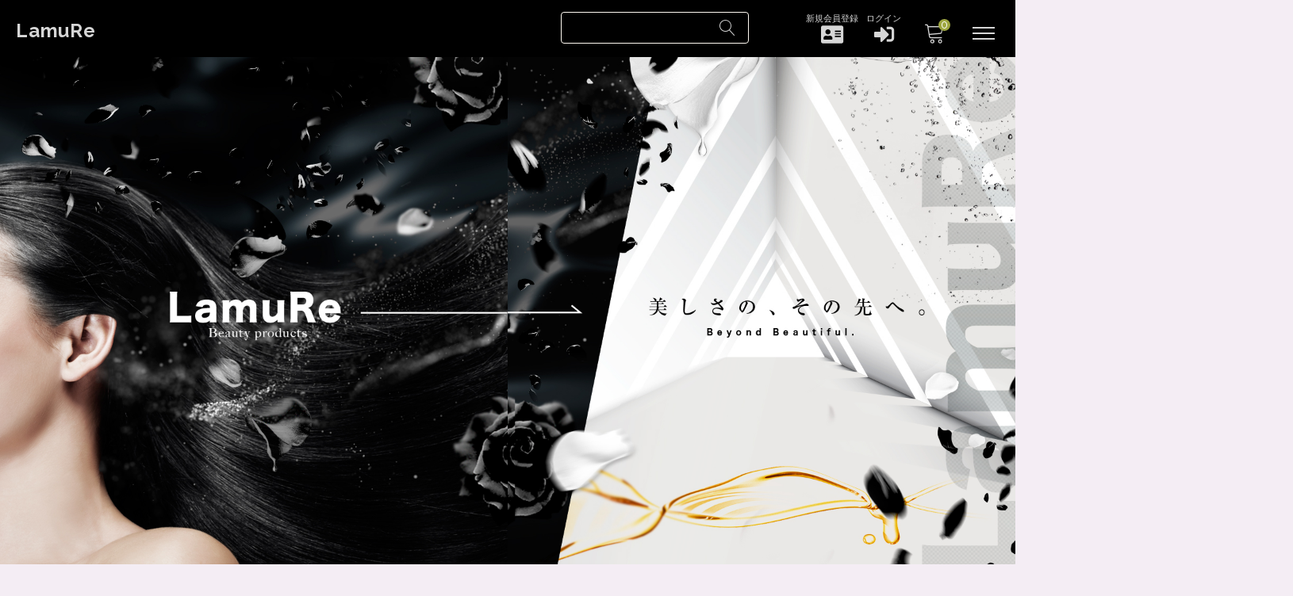

--- FILE ---
content_type: text/html; charset=UTF-8
request_url: https://lamure.store/
body_size: 25424
content:
<!DOCTYPE html>

<html class="no-js" dir="ltr" lang="ja" prefix="og: https://ogp.me/ns#">

	<head>

		<meta charset="UTF-8" />
		<meta name="viewport" content="width=device-width, user-scalable=no">
		<meta name="format-detection" content="telephone=no"/>
		<title>LamuRe | 美しさの、その先へ。</title>

		<!-- All in One SEO 4.9.3 - aioseo.com -->
	<meta name="description" content="LamuReは会員様限定でご利用することのできるECサイトです。サロンなどでしか手に入らないサロン専売品やプロが使う業務用美容家電をLamuReの原価で販売！さらに様々な分野のお店や企業と提携することによって会員様の暮らしを豊かにするお得なクーポンも毎日配信中！" />
	<meta name="robots" content="max-image-preview:large" />
	<link rel="canonical" href="https://lamure.store/" />
	<link rel="next" href="https://lamure.store/page/2/" />
	<meta name="generator" content="All in One SEO (AIOSEO) 4.9.3" />
		<meta property="og:locale" content="ja_JP" />
		<meta property="og:site_name" content="LamuRe | 美しさの、その先へ。" />
		<meta property="og:type" content="article" />
		<meta property="og:title" content="LamuRe | 美しさの、その先へ。" />
		<meta property="og:description" content="LamuReは会員様限定でご利用することのできるECサイトです。サロンなどでしか手に入らないサロン専売品やプロが使う業務用美容家電をLamuReの原価で販売！さらに様々な分野のお店や企業と提携することによって会員様の暮らしを豊かにするお得なクーポンも毎日配信中！" />
		<meta property="og:url" content="https://lamure.store/" />
		<meta property="og:image" content="https://lamure.store/wp-content/uploads/2020/12/13176677187797-1.jpg" />
		<meta property="og:image:secure_url" content="https://lamure.store/wp-content/uploads/2020/12/13176677187797-1.jpg" />
		<meta name="twitter:card" content="summary" />
		<meta name="twitter:title" content="LamuRe | 美しさの、その先へ。" />
		<meta name="twitter:description" content="LamuReは会員様限定でご利用することのできるECサイトです。サロンなどでしか手に入らないサロン専売品やプロが使う業務用美容家電をLamuReの原価で販売！さらに様々な分野のお店や企業と提携することによって会員様の暮らしを豊かにするお得なクーポンも毎日配信中！" />
		<meta name="twitter:image" content="https://lamure.store/wp-content/uploads/2020/12/13176677187797-1.jpg" />
		<script type="application/ld+json" class="aioseo-schema">
			{"@context":"https:\/\/schema.org","@graph":[{"@type":"BreadcrumbList","@id":"https:\/\/lamure.store\/#breadcrumblist","itemListElement":[{"@type":"ListItem","@id":"https:\/\/lamure.store#listItem","position":1,"name":"\u30db\u30fc\u30e0"}]},{"@type":"CollectionPage","@id":"https:\/\/lamure.store\/#collectionpage","url":"https:\/\/lamure.store\/","name":"LamuRe | \u7f8e\u3057\u3055\u306e\u3001\u305d\u306e\u5148\u3078\u3002","description":"LamuRe\u306f\u4f1a\u54e1\u69d8\u9650\u5b9a\u3067\u3054\u5229\u7528\u3059\u308b\u3053\u3068\u306e\u3067\u304d\u308bEC\u30b5\u30a4\u30c8\u3067\u3059\u3002\u30b5\u30ed\u30f3\u306a\u3069\u3067\u3057\u304b\u624b\u306b\u5165\u3089\u306a\u3044\u30b5\u30ed\u30f3\u5c02\u58f2\u54c1\u3084\u30d7\u30ed\u304c\u4f7f\u3046\u696d\u52d9\u7528\u7f8e\u5bb9\u5bb6\u96fb\u3092LamuRe\u306e\u539f\u4fa1\u3067\u8ca9\u58f2\uff01\u3055\u3089\u306b\u69d8\u3005\u306a\u5206\u91ce\u306e\u304a\u5e97\u3084\u4f01\u696d\u3068\u63d0\u643a\u3059\u308b\u3053\u3068\u306b\u3088\u3063\u3066\u4f1a\u54e1\u69d8\u306e\u66ae\u3089\u3057\u3092\u8c4a\u304b\u306b\u3059\u308b\u304a\u5f97\u306a\u30af\u30fc\u30dd\u30f3\u3082\u6bce\u65e5\u914d\u4fe1\u4e2d\uff01","inLanguage":"ja","isPartOf":{"@id":"https:\/\/lamure.store\/#website"},"breadcrumb":{"@id":"https:\/\/lamure.store\/#breadcrumblist"},"about":{"@id":"https:\/\/lamure.store\/#organization"}},{"@type":"Organization","@id":"https:\/\/lamure.store\/#organization","name":"LamuRe","description":"\u7f8e\u3057\u3055\u306e\u3001\u305d\u306e\u5148\u3078\u3002","url":"https:\/\/lamure.store\/","telephone":"+81567321773","logo":{"@type":"ImageObject","url":"https:\/\/lamure.store\/wp-content\/uploads\/2020\/11\/cropped-LamuRe-\u30c6\u3099\u30b5\u3099\u30a4\u30f36829.jpg","@id":"https:\/\/lamure.store\/#organizationLogo","width":967,"height":288},"image":{"@id":"https:\/\/lamure.store\/#organizationLogo"}},{"@type":"WebSite","@id":"https:\/\/lamure.store\/#website","url":"https:\/\/lamure.store\/","name":"LamuRe","description":"\u7f8e\u3057\u3055\u306e\u3001\u305d\u306e\u5148\u3078\u3002","inLanguage":"ja","publisher":{"@id":"https:\/\/lamure.store\/#organization"}}]}
		</script>
		<!-- All in One SEO -->

<link rel='dns-prefetch' href='//cdn.jsdelivr.net' />
<link rel='dns-prefetch' href='//stats.wp.com' />
<link rel='dns-prefetch' href='//fonts.googleapis.com' />
<script type="text/javascript">
/* <![CDATA[ */
window._wpemojiSettings = {"baseUrl":"https:\/\/s.w.org\/images\/core\/emoji\/14.0.0\/72x72\/","ext":".png","svgUrl":"https:\/\/s.w.org\/images\/core\/emoji\/14.0.0\/svg\/","svgExt":".svg","source":{"concatemoji":"https:\/\/lamure.store\/wp-includes\/js\/wp-emoji-release.min.js?ver=6.4.7"}};
/*! This file is auto-generated */
!function(i,n){var o,s,e;function c(e){try{var t={supportTests:e,timestamp:(new Date).valueOf()};sessionStorage.setItem(o,JSON.stringify(t))}catch(e){}}function p(e,t,n){e.clearRect(0,0,e.canvas.width,e.canvas.height),e.fillText(t,0,0);var t=new Uint32Array(e.getImageData(0,0,e.canvas.width,e.canvas.height).data),r=(e.clearRect(0,0,e.canvas.width,e.canvas.height),e.fillText(n,0,0),new Uint32Array(e.getImageData(0,0,e.canvas.width,e.canvas.height).data));return t.every(function(e,t){return e===r[t]})}function u(e,t,n){switch(t){case"flag":return n(e,"\ud83c\udff3\ufe0f\u200d\u26a7\ufe0f","\ud83c\udff3\ufe0f\u200b\u26a7\ufe0f")?!1:!n(e,"\ud83c\uddfa\ud83c\uddf3","\ud83c\uddfa\u200b\ud83c\uddf3")&&!n(e,"\ud83c\udff4\udb40\udc67\udb40\udc62\udb40\udc65\udb40\udc6e\udb40\udc67\udb40\udc7f","\ud83c\udff4\u200b\udb40\udc67\u200b\udb40\udc62\u200b\udb40\udc65\u200b\udb40\udc6e\u200b\udb40\udc67\u200b\udb40\udc7f");case"emoji":return!n(e,"\ud83e\udef1\ud83c\udffb\u200d\ud83e\udef2\ud83c\udfff","\ud83e\udef1\ud83c\udffb\u200b\ud83e\udef2\ud83c\udfff")}return!1}function f(e,t,n){var r="undefined"!=typeof WorkerGlobalScope&&self instanceof WorkerGlobalScope?new OffscreenCanvas(300,150):i.createElement("canvas"),a=r.getContext("2d",{willReadFrequently:!0}),o=(a.textBaseline="top",a.font="600 32px Arial",{});return e.forEach(function(e){o[e]=t(a,e,n)}),o}function t(e){var t=i.createElement("script");t.src=e,t.defer=!0,i.head.appendChild(t)}"undefined"!=typeof Promise&&(o="wpEmojiSettingsSupports",s=["flag","emoji"],n.supports={everything:!0,everythingExceptFlag:!0},e=new Promise(function(e){i.addEventListener("DOMContentLoaded",e,{once:!0})}),new Promise(function(t){var n=function(){try{var e=JSON.parse(sessionStorage.getItem(o));if("object"==typeof e&&"number"==typeof e.timestamp&&(new Date).valueOf()<e.timestamp+604800&&"object"==typeof e.supportTests)return e.supportTests}catch(e){}return null}();if(!n){if("undefined"!=typeof Worker&&"undefined"!=typeof OffscreenCanvas&&"undefined"!=typeof URL&&URL.createObjectURL&&"undefined"!=typeof Blob)try{var e="postMessage("+f.toString()+"("+[JSON.stringify(s),u.toString(),p.toString()].join(",")+"));",r=new Blob([e],{type:"text/javascript"}),a=new Worker(URL.createObjectURL(r),{name:"wpTestEmojiSupports"});return void(a.onmessage=function(e){c(n=e.data),a.terminate(),t(n)})}catch(e){}c(n=f(s,u,p))}t(n)}).then(function(e){for(var t in e)n.supports[t]=e[t],n.supports.everything=n.supports.everything&&n.supports[t],"flag"!==t&&(n.supports.everythingExceptFlag=n.supports.everythingExceptFlag&&n.supports[t]);n.supports.everythingExceptFlag=n.supports.everythingExceptFlag&&!n.supports.flag,n.DOMReady=!1,n.readyCallback=function(){n.DOMReady=!0}}).then(function(){return e}).then(function(){var e;n.supports.everything||(n.readyCallback(),(e=n.source||{}).concatemoji?t(e.concatemoji):e.wpemoji&&e.twemoji&&(t(e.twemoji),t(e.wpemoji)))}))}((window,document),window._wpemojiSettings);
/* ]]> */
</script>
<style id='wp-emoji-styles-inline-css' type='text/css'>

	img.wp-smiley, img.emoji {
		display: inline !important;
		border: none !important;
		box-shadow: none !important;
		height: 1em !important;
		width: 1em !important;
		margin: 0 0.07em !important;
		vertical-align: -0.1em !important;
		background: none !important;
		padding: 0 !important;
	}
</style>
<link rel='stylesheet' id='wp-block-library-css' href='https://lamure.store/wp-includes/css/dist/block-library/style.min.css?ver=6.4.7' type='text/css' media='all' />
<link rel='stylesheet' id='aioseo/css/src/vue/standalone/blocks/table-of-contents/global.scss-css' href='https://lamure.store/wp-content/plugins/all-in-one-seo-pack/dist/Lite/assets/css/table-of-contents/global.e90f6d47.css?ver=4.9.3' type='text/css' media='all' />
<link rel='stylesheet' id='mediaelement-css' href='https://lamure.store/wp-includes/js/mediaelement/mediaelementplayer-legacy.min.css?ver=4.2.17' type='text/css' media='all' />
<link rel='stylesheet' id='wp-mediaelement-css' href='https://lamure.store/wp-includes/js/mediaelement/wp-mediaelement.min.css?ver=6.4.7' type='text/css' media='all' />
<style id='jetpack-sharing-buttons-style-inline-css' type='text/css'>
.jetpack-sharing-buttons__services-list{display:flex;flex-direction:row;flex-wrap:wrap;gap:0;list-style-type:none;margin:5px;padding:0}.jetpack-sharing-buttons__services-list.has-small-icon-size{font-size:12px}.jetpack-sharing-buttons__services-list.has-normal-icon-size{font-size:16px}.jetpack-sharing-buttons__services-list.has-large-icon-size{font-size:24px}.jetpack-sharing-buttons__services-list.has-huge-icon-size{font-size:36px}@media print{.jetpack-sharing-buttons__services-list{display:none!important}}.editor-styles-wrapper .wp-block-jetpack-sharing-buttons{gap:0;padding-inline-start:0}ul.jetpack-sharing-buttons__services-list.has-background{padding:1.25em 2.375em}
</style>
<style id='classic-theme-styles-inline-css' type='text/css'>
/*! This file is auto-generated */
.wp-block-button__link{color:#fff;background-color:#32373c;border-radius:9999px;box-shadow:none;text-decoration:none;padding:calc(.667em + 2px) calc(1.333em + 2px);font-size:1.125em}.wp-block-file__button{background:#32373c;color:#fff;text-decoration:none}
</style>
<style id='global-styles-inline-css' type='text/css'>
body{--wp--preset--color--black: #000000;--wp--preset--color--cyan-bluish-gray: #abb8c3;--wp--preset--color--white: #ffffff;--wp--preset--color--pale-pink: #f78da7;--wp--preset--color--vivid-red: #cf2e2e;--wp--preset--color--luminous-vivid-orange: #ff6900;--wp--preset--color--luminous-vivid-amber: #fcb900;--wp--preset--color--light-green-cyan: #7bdcb5;--wp--preset--color--vivid-green-cyan: #00d084;--wp--preset--color--pale-cyan-blue: #8ed1fc;--wp--preset--color--vivid-cyan-blue: #0693e3;--wp--preset--color--vivid-purple: #9b51e0;--wp--preset--gradient--vivid-cyan-blue-to-vivid-purple: linear-gradient(135deg,rgba(6,147,227,1) 0%,rgb(155,81,224) 100%);--wp--preset--gradient--light-green-cyan-to-vivid-green-cyan: linear-gradient(135deg,rgb(122,220,180) 0%,rgb(0,208,130) 100%);--wp--preset--gradient--luminous-vivid-amber-to-luminous-vivid-orange: linear-gradient(135deg,rgba(252,185,0,1) 0%,rgba(255,105,0,1) 100%);--wp--preset--gradient--luminous-vivid-orange-to-vivid-red: linear-gradient(135deg,rgba(255,105,0,1) 0%,rgb(207,46,46) 100%);--wp--preset--gradient--very-light-gray-to-cyan-bluish-gray: linear-gradient(135deg,rgb(238,238,238) 0%,rgb(169,184,195) 100%);--wp--preset--gradient--cool-to-warm-spectrum: linear-gradient(135deg,rgb(74,234,220) 0%,rgb(151,120,209) 20%,rgb(207,42,186) 40%,rgb(238,44,130) 60%,rgb(251,105,98) 80%,rgb(254,248,76) 100%);--wp--preset--gradient--blush-light-purple: linear-gradient(135deg,rgb(255,206,236) 0%,rgb(152,150,240) 100%);--wp--preset--gradient--blush-bordeaux: linear-gradient(135deg,rgb(254,205,165) 0%,rgb(254,45,45) 50%,rgb(107,0,62) 100%);--wp--preset--gradient--luminous-dusk: linear-gradient(135deg,rgb(255,203,112) 0%,rgb(199,81,192) 50%,rgb(65,88,208) 100%);--wp--preset--gradient--pale-ocean: linear-gradient(135deg,rgb(255,245,203) 0%,rgb(182,227,212) 50%,rgb(51,167,181) 100%);--wp--preset--gradient--electric-grass: linear-gradient(135deg,rgb(202,248,128) 0%,rgb(113,206,126) 100%);--wp--preset--gradient--midnight: linear-gradient(135deg,rgb(2,3,129) 0%,rgb(40,116,252) 100%);--wp--preset--font-size--small: 13px;--wp--preset--font-size--medium: 20px;--wp--preset--font-size--large: 36px;--wp--preset--font-size--x-large: 42px;--wp--preset--spacing--20: 0.44rem;--wp--preset--spacing--30: 0.67rem;--wp--preset--spacing--40: 1rem;--wp--preset--spacing--50: 1.5rem;--wp--preset--spacing--60: 2.25rem;--wp--preset--spacing--70: 3.38rem;--wp--preset--spacing--80: 5.06rem;--wp--preset--shadow--natural: 6px 6px 9px rgba(0, 0, 0, 0.2);--wp--preset--shadow--deep: 12px 12px 50px rgba(0, 0, 0, 0.4);--wp--preset--shadow--sharp: 6px 6px 0px rgba(0, 0, 0, 0.2);--wp--preset--shadow--outlined: 6px 6px 0px -3px rgba(255, 255, 255, 1), 6px 6px rgba(0, 0, 0, 1);--wp--preset--shadow--crisp: 6px 6px 0px rgba(0, 0, 0, 1);}:where(.is-layout-flex){gap: 0.5em;}:where(.is-layout-grid){gap: 0.5em;}body .is-layout-flow > .alignleft{float: left;margin-inline-start: 0;margin-inline-end: 2em;}body .is-layout-flow > .alignright{float: right;margin-inline-start: 2em;margin-inline-end: 0;}body .is-layout-flow > .aligncenter{margin-left: auto !important;margin-right: auto !important;}body .is-layout-constrained > .alignleft{float: left;margin-inline-start: 0;margin-inline-end: 2em;}body .is-layout-constrained > .alignright{float: right;margin-inline-start: 2em;margin-inline-end: 0;}body .is-layout-constrained > .aligncenter{margin-left: auto !important;margin-right: auto !important;}body .is-layout-constrained > :where(:not(.alignleft):not(.alignright):not(.alignfull)){max-width: var(--wp--style--global--content-size);margin-left: auto !important;margin-right: auto !important;}body .is-layout-constrained > .alignwide{max-width: var(--wp--style--global--wide-size);}body .is-layout-flex{display: flex;}body .is-layout-flex{flex-wrap: wrap;align-items: center;}body .is-layout-flex > *{margin: 0;}body .is-layout-grid{display: grid;}body .is-layout-grid > *{margin: 0;}:where(.wp-block-columns.is-layout-flex){gap: 2em;}:where(.wp-block-columns.is-layout-grid){gap: 2em;}:where(.wp-block-post-template.is-layout-flex){gap: 1.25em;}:where(.wp-block-post-template.is-layout-grid){gap: 1.25em;}.has-black-color{color: var(--wp--preset--color--black) !important;}.has-cyan-bluish-gray-color{color: var(--wp--preset--color--cyan-bluish-gray) !important;}.has-white-color{color: var(--wp--preset--color--white) !important;}.has-pale-pink-color{color: var(--wp--preset--color--pale-pink) !important;}.has-vivid-red-color{color: var(--wp--preset--color--vivid-red) !important;}.has-luminous-vivid-orange-color{color: var(--wp--preset--color--luminous-vivid-orange) !important;}.has-luminous-vivid-amber-color{color: var(--wp--preset--color--luminous-vivid-amber) !important;}.has-light-green-cyan-color{color: var(--wp--preset--color--light-green-cyan) !important;}.has-vivid-green-cyan-color{color: var(--wp--preset--color--vivid-green-cyan) !important;}.has-pale-cyan-blue-color{color: var(--wp--preset--color--pale-cyan-blue) !important;}.has-vivid-cyan-blue-color{color: var(--wp--preset--color--vivid-cyan-blue) !important;}.has-vivid-purple-color{color: var(--wp--preset--color--vivid-purple) !important;}.has-black-background-color{background-color: var(--wp--preset--color--black) !important;}.has-cyan-bluish-gray-background-color{background-color: var(--wp--preset--color--cyan-bluish-gray) !important;}.has-white-background-color{background-color: var(--wp--preset--color--white) !important;}.has-pale-pink-background-color{background-color: var(--wp--preset--color--pale-pink) !important;}.has-vivid-red-background-color{background-color: var(--wp--preset--color--vivid-red) !important;}.has-luminous-vivid-orange-background-color{background-color: var(--wp--preset--color--luminous-vivid-orange) !important;}.has-luminous-vivid-amber-background-color{background-color: var(--wp--preset--color--luminous-vivid-amber) !important;}.has-light-green-cyan-background-color{background-color: var(--wp--preset--color--light-green-cyan) !important;}.has-vivid-green-cyan-background-color{background-color: var(--wp--preset--color--vivid-green-cyan) !important;}.has-pale-cyan-blue-background-color{background-color: var(--wp--preset--color--pale-cyan-blue) !important;}.has-vivid-cyan-blue-background-color{background-color: var(--wp--preset--color--vivid-cyan-blue) !important;}.has-vivid-purple-background-color{background-color: var(--wp--preset--color--vivid-purple) !important;}.has-black-border-color{border-color: var(--wp--preset--color--black) !important;}.has-cyan-bluish-gray-border-color{border-color: var(--wp--preset--color--cyan-bluish-gray) !important;}.has-white-border-color{border-color: var(--wp--preset--color--white) !important;}.has-pale-pink-border-color{border-color: var(--wp--preset--color--pale-pink) !important;}.has-vivid-red-border-color{border-color: var(--wp--preset--color--vivid-red) !important;}.has-luminous-vivid-orange-border-color{border-color: var(--wp--preset--color--luminous-vivid-orange) !important;}.has-luminous-vivid-amber-border-color{border-color: var(--wp--preset--color--luminous-vivid-amber) !important;}.has-light-green-cyan-border-color{border-color: var(--wp--preset--color--light-green-cyan) !important;}.has-vivid-green-cyan-border-color{border-color: var(--wp--preset--color--vivid-green-cyan) !important;}.has-pale-cyan-blue-border-color{border-color: var(--wp--preset--color--pale-cyan-blue) !important;}.has-vivid-cyan-blue-border-color{border-color: var(--wp--preset--color--vivid-cyan-blue) !important;}.has-vivid-purple-border-color{border-color: var(--wp--preset--color--vivid-purple) !important;}.has-vivid-cyan-blue-to-vivid-purple-gradient-background{background: var(--wp--preset--gradient--vivid-cyan-blue-to-vivid-purple) !important;}.has-light-green-cyan-to-vivid-green-cyan-gradient-background{background: var(--wp--preset--gradient--light-green-cyan-to-vivid-green-cyan) !important;}.has-luminous-vivid-amber-to-luminous-vivid-orange-gradient-background{background: var(--wp--preset--gradient--luminous-vivid-amber-to-luminous-vivid-orange) !important;}.has-luminous-vivid-orange-to-vivid-red-gradient-background{background: var(--wp--preset--gradient--luminous-vivid-orange-to-vivid-red) !important;}.has-very-light-gray-to-cyan-bluish-gray-gradient-background{background: var(--wp--preset--gradient--very-light-gray-to-cyan-bluish-gray) !important;}.has-cool-to-warm-spectrum-gradient-background{background: var(--wp--preset--gradient--cool-to-warm-spectrum) !important;}.has-blush-light-purple-gradient-background{background: var(--wp--preset--gradient--blush-light-purple) !important;}.has-blush-bordeaux-gradient-background{background: var(--wp--preset--gradient--blush-bordeaux) !important;}.has-luminous-dusk-gradient-background{background: var(--wp--preset--gradient--luminous-dusk) !important;}.has-pale-ocean-gradient-background{background: var(--wp--preset--gradient--pale-ocean) !important;}.has-electric-grass-gradient-background{background: var(--wp--preset--gradient--electric-grass) !important;}.has-midnight-gradient-background{background: var(--wp--preset--gradient--midnight) !important;}.has-small-font-size{font-size: var(--wp--preset--font-size--small) !important;}.has-medium-font-size{font-size: var(--wp--preset--font-size--medium) !important;}.has-large-font-size{font-size: var(--wp--preset--font-size--large) !important;}.has-x-large-font-size{font-size: var(--wp--preset--font-size--x-large) !important;}
.wp-block-navigation a:where(:not(.wp-element-button)){color: inherit;}
:where(.wp-block-post-template.is-layout-flex){gap: 1.25em;}:where(.wp-block-post-template.is-layout-grid){gap: 1.25em;}
:where(.wp-block-columns.is-layout-flex){gap: 2em;}:where(.wp-block-columns.is-layout-grid){gap: 2em;}
.wp-block-pullquote{font-size: 1.5em;line-height: 1.6;}
</style>
<link rel='stylesheet' id='reset-style-css' href='https://lamure.store/wp-content/themes/welcart_mode/assets/css/reset.css?ver=1.0' type='text/css' media='all' />
<link rel='stylesheet' id='parent-style-css' href='https://lamure.store/wp-content/themes/welcart_mode/style.css?ver=6.4.7' type='text/css' media='all' />
<link rel='stylesheet' id='theme_cart_css-css' href='https://lamure.store/wp-content/themes/welcart_mode/usces_cart.css?ver=6.4.7' type='text/css' media='all' />
<link rel='stylesheet' id='parent-sku_select-css' href='https://lamure.store/wp-content/themes/welcart_mode/wcex_sku_select.css?ver=1.0' type='text/css' media='all' />
<link rel='stylesheet' id='parent-auto_delivery-css' href='https://lamure.store/wp-content/themes/welcart_mode/dlseller.css?ver=1.0' type='text/css' media='all' />
<link rel='stylesheet' id='google-fonts-sans-css' href='//fonts.googleapis.com/css2?family=Raleway%3Aital%2Cwght%400%2C400%3B0%2C600%3B0%2C700%3B1%2C400%3B1%2C600%3B1%2C700&#038;display=swap&#038;ver=6.4.7' type='text/css' media='all' />
<link rel='stylesheet' id='mode-font-css-css' href='https://lamure.store/wp-content/themes/welcart_mode/assets/css/welfont.css?ver=1.0' type='text/css' media='all' />
<link rel='stylesheet' id='mode-style-css' href='https://lamure.store/wp-content/themes/mode_child/style.css?ver=1.0' type='text/css' media='all' />
<link rel='stylesheet' id='item-img-square-css-css' href='https://lamure.store/wp-content/themes/welcart_mode/assets/css/item-img-square.css?ver=1.0' type='text/css' media='all' />
<link rel='stylesheet' id='usces_default_css-css' href='https://lamure.store/wp-content/plugins/usc-e-shop/css/usces_default.css?ver=2.11.27.2601211' type='text/css' media='all' />
<link rel='stylesheet' id='wcex_widgetcart_style-css' href='https://lamure.store/wp-content/themes/welcart_mode/wcex_widget_cart.css?ver=1.0' type='text/css' media='all' />
<link rel='stylesheet' id='slick-style-css' href='//cdn.jsdelivr.net/npm/slick-carousel@1.8.1/slick/slick.css?ver=1.0' type='text/css' media='all' />
<link rel='stylesheet' id='slick-css-css' href='https://lamure.store/wp-content/themes/welcart_mode/assets/css/slick.css?ver=1.0' type='text/css' media='all' />
<link rel='stylesheet' id='luminous-basic-css-css' href='https://lamure.store/wp-content/themes/welcart_mode/assets/vendor/luminous/luminous-basic.css?ver=1.0' type='text/css' media='all' />
<link rel='stylesheet' id='dlsellerStyleSheets-css' href='https://lamure.store/wp-content/plugins/wcex_dlseller/dlseller.css?ver=6.4.7' type='text/css' media='all' />
<link rel='stylesheet' id='dashicons-css' href='https://lamure.store/wp-includes/css/dashicons.min.css?ver=6.4.7' type='text/css' media='all' />
<link rel='stylesheet' id='jetpack_css-css' href='https://lamure.store/wp-content/plugins/jetpack/css/jetpack.css?ver=13.6.1' type='text/css' media='all' />
<script type="text/javascript" src="https://lamure.store/wp-includes/js/jquery/jquery.min.js?ver=3.7.1" id="jquery-core-js"></script>
<script type="text/javascript" src="https://lamure.store/wp-includes/js/jquery/jquery-migrate.min.js?ver=3.4.1" id="jquery-migrate-js"></script>
<script type="text/javascript" src="//cdn.jsdelivr.net/npm/slick-carousel@1.8.1/slick/slick.min.js?ver=1.0" id="slick-js-js"></script>
<script type="text/javascript" src="https://lamure.store/wp-content/themes/welcart_mode/assets/js/action-slick.js?ver=1.0" id="action-slick-js"></script>
<link rel="https://api.w.org/" href="https://lamure.store/wp-json/" /><link rel="EditURI" type="application/rsd+xml" title="RSD" href="https://lamure.store/xmlrpc.php?rsd" />
<meta name="generator" content="WordPress 6.4.7" />
	<style>img#wpstats{display:none}</style>
					<!-- WCEX_Google_Analytics_4 plugins -->
			<!-- Global site tag (gtag.js) - Google Analytics -->
			<script async src="https://www.googletagmanager.com/gtag/js?id=G-586MK8YDXT"></script>
			<script>
				window.dataLayer = window.dataLayer || [];
				function gtag(){dataLayer.push(arguments);}
				gtag('js', new Date());

				gtag('config', 'G-586MK8YDXT');
			</script>
						<!-- WCEX_Google_Analytics_4 plugins -->
			<script>
				gtag('event', 'page_view');
			</script>
			<link rel="icon" href="https://lamure.store/wp-content/uploads/2020/11/cropped-LamuRe透過logo_1-32x32.png" sizes="32x32" />
<link rel="icon" href="https://lamure.store/wp-content/uploads/2020/11/cropped-LamuRe透過logo_1-192x192.png" sizes="192x192" />
<link rel="apple-touch-icon" href="https://lamure.store/wp-content/uploads/2020/11/cropped-LamuRe透過logo_1-180x180.png" />
<meta name="msapplication-TileImage" content="https://lamure.store/wp-content/uploads/2020/11/cropped-LamuRe透過logo_1-270x270.png" />
		<style type="text/css" id="wp-custom-css">
			/* 固定ページヘッダ　メンバーシップ */
.membership2 {
	text-align: center;
	margin-right: 20px;
}
.hmembership {
	float: left;
	margin-right: 10px;
}
.hlogin {
	float: left;
	margin-right: 10px;
}
.htext {
 font-size: 75%;
}

/* 固定ページヘッダ　レスポンシブ*/
@media (max-width: 769px) {
  .hsearch {
	  display: none !important;
  }
	.membership2 {
	  display: none !important;
  }
}

/* 固定ページ囲み */
.box2 {
    padding: 0.5em 1em;
    margin: 2em 0;
    font-weight: normal;
    color: #494949;/*文字色*/
    background: #f9f9e8;
    border: solid 3px #5d7a67;/*線*/
    border-radius: 10px;/*角の丸み*/
}
.box2 p {
    margin: 0; 
    padding: 0;
}

/* TOP aboutme */
.aboutme{
	text-align : center
}

/*TOP category*/
.brand-logo {
	margin-bottom: 10px;
}

/* TOP Header */
.en {
	font-size: 46px !important;
	text-shadow: -1px -2px 3px #c0c0c0;
	font-family: 'Yu Mincho';
}
.small {
	font-size: 18px !important;
	font-family: 'Yu Mincho';
}
.widget_title {
	font-size: 18px !important;
	font-family: 'Yu Mincho';
}

/*TOPバナー*/
.main_banner_sp {display: none;}
.main_banner_pc {display:block;}

@media (max-width: 768px) {
	.main_banner_sp {
		display: block;
		margin: 0 auto;
	}
	.main_banner_pc {display:none;}
}

/*広告バナー*/
	.elsys_ads_banner_sp {
	display: none;
	}


@media (max-width: 700px) {
	.elsys_ads_banner_sp {
		display: block;
		margin:0 auto;
	}
	.elsys_ads_banner_pc{
		display:none;
	}
}

/* TOP 見出しサイズ　レスポンシブ　*/
@media (max-width: 769px) {
  .en {
	  font-size: 2.2rem !important;
  }
}

/* TOP Store Information */
.storeinfo{
  padding: 0.5em 1em;
}
#text-7 .wp-block-media-text__media {
	margin: 0 auto !important;
}
#text-7 .wp-block-media-text__media img {
	display: block;
	margin: 0 auto;
	margin-bottom: 5px;
	width: 75%;   
	height: auto;
}

/* Tel PC no link */
@media (min-width: 769px) {
    a[href*="tel:"] {
        pointer-events: none;
        cursor: default;
        text-decoration: none;
    }
}

/*TOP 固定ページ/お得なサービス*/
#custom_html-15 {
	background-color: whitesmoke;
	padding: 50px 0 100px 0;
}
.premium_services_flex{
	margin: 50px auto 20px;
	width:80%;
}
	.premium_services_flex .wp-block-group__inner-container {
	display: flex;
	justify-content: space-between;	
}
@media screen and (max-width: 768px) {
.premium_services_flex{
	margin: 10px auto 0;
	width:100%;
}
	.premium_services_flex .wp-block-group__inner-container {
	display: flex;
	justify-content: center;	
}
.premium_services_flex .wp-block-group__inner-container img{
	padding:5px !important;
}
		.wp-block-media-text__media {
		display: grid;
		place-items: center;
	}
		.wp-block-media-text__media img {
		width:100px;
		margin: 20px ;	
	}
	#custom_html-8 {
		padding: 0 ;
	}
}
@media (min-width: 769px) {
	.premium_services_list{
		width:60%;	
		margin: 0 auto;
	}
	.premium_services_text{
		width:60%;
		margin: 0 auto;
	}
	.wp-block-media-text__media img {
		width:100px;
		margin: 20px ;	
	}
}

/* TOP 画像margin */
.square {
	margin: 0 7px;
}

/* TOP ランキング画像レスポンシブ */
@media (max-width: 769px) {
  .bestseller-item img {
	  width: 80% !important;
		height: auto !important;
  }
}

/* TOP 新商品画像レスポンシブ */
@media (max-width: 769px) {
  .overlay img {
	  width: 80% !important;
		height: auto !important;
  }
}

/* TOP selfcare title */
.the_title {
	font-size: 1rem !important;
}

/* TOP selfcare titleレスポンシブ */
@media (max-width: 750px)  {
	.the_title {
		font-size: 0.9rem !important;
		line-height: 1.2rem !important;
	}
}

/* TOP Category 背景カラー */
.over {
	background-color: #fff;
}

/* 商品ページ 金額表示 */
.field_cprice {
	font-size: 85% !important;
}

/* 商品ページ　画像サイズ */
@media (max-width: 769px) {
	#itemimg img{
		padding: 15px;
		width: 80%;
	}
	.wp-caption img {
		width: 80vw;
	}
}

/* 商品ページ ボタンカラー */
.skubutton {
	background: green !important;
}

/*商品ページ　商品説明・詳細*/
.entry-box img {
	width:80%;
	text-align: center!important;
}

/* セルフケアページ　サブタイトル */
.sub-header {
	text-align: left !important;
	}*/
.sub-title {
	font-size: 1.2rem !important;
	font-weight: bold !important;
}

/* カテゴリーウィジェット　*/
.children .cat-item:before {
	content:"∟";
}

.ucart_widget_body .children .cat-item {
	font-weight: normal !important;
	border:none !important;
}
.ucart_widget_body .cat-item {
	font-weight: bold !important;
	border-top:1px solid;
}
.ucart_widget_body .cat-item .children{
	padding-bottom: 10px;
	border-top:1px solid;
}

/* TOP searchbox height */
.search-box {
	height:40px;
}
.search-box .search-text {
	height:40px;
}
.search-box .searchsubmit {
	height:40px;
}
	
/* セルフケアページ　モデル情報　非表示　*/
.model-block .read {
	display: none;
}

/* Mypage 最下部ボタン*/
.send .top {
	margin-right: 5px;
} 
.send .deletemember {
	margin-left: 5px;
}

/* TOP RANKING  title*/
#welcart_bestseller-2 .widget_title {
	display: none;
}

/* 決済ダイアログ */
#escott-token-form {
	padding-top:10px;
}
#confirm-table {
	clear:both !important;
}

/* クレジットカード更新　最下部ボタン */
.send .card-update {
	margin-right: 10px;
}

/* 商品ページ 絞り込みの重なり */
.child-categories {
	z-index: 10;
}

/* 内容確認ページ */
.island-shipping {
	text-align: right;
}

/* サイトマップページ */
#sitemap_list {
	background-color: #f9f9e8;
}		</style>
		
	</head>

		<body class="home blog lang-ja">


		

		<div id="site">

						<header id="site-header" class="header-group" role="banner">

			
				<div class="header_inner">

										<div class="site-branding">
						<h1 class="site-title"><a href="https://lamure.store">LamuRe</a></h1>
					</div><!-- .site-branding -->

					<div class="drawer-sp">

						<input type="checkbox" class="open-check open-check-sp" id="open-check-sp">
						<label class="trigger-menu" for="open-check-sp">
							
	<span class="bar bar-top"></span>
	<span class="bar bar-middle"></span>
	<span class="bar bar-bottom"></span>
						</label>

						<div class="drawer-menu-sp">
							<div class="in">

								
								<div class="drawer-menu-pc">

									<input type="checkbox" class="open-check open-check-pc" id="open-check-pc">
									<label class="trigger-menu" for="open-check-pc">
										
	<span class="bar bar-top"></span>
	<span class="bar bar-middle"></span>
	<span class="bar bar-bottom"></span>
									</label>

									<div class="in">
										<nav id="sub-navigation" class="sub-navigation"><div class="menu-headernavigation-container"><ul id="menu-headernavigation" class="menu"><li id="menu-item-233" class="menu-item menu-item-type-post_type menu-item-object-page menu-item-233"><a href="https://lamure.store/contact/">お問い合わせ</a></li>
<li id="menu-item-1154" class="menu-item menu-item-type-taxonomy menu-item-object-brand menu-item-1154"><a href="https://lamure.store/brand/9-1-web_coupon/">Webクーポン</a></li>
<li id="menu-item-1314" class="menu-item menu-item-type-taxonomy menu-item-object-category menu-item-1314"><a href="https://lamure.store/category/item/sale/">お買い得SALE</a></li>
<li id="menu-item-593" class="menu-item menu-item-type-taxonomy menu-item-object-category menu-item-593"><a href="https://lamure.store/category/item/itemgenre/hair-care/">ヘアケア</a></li>
<li id="menu-item-592" class="menu-item menu-item-type-taxonomy menu-item-object-category menu-item-592"><a href="https://lamure.store/category/item/itemgenre/skin_care/">スキンケア</a></li>
<li id="menu-item-594" class="menu-item menu-item-type-taxonomy menu-item-object-category menu-item-594"><a href="https://lamure.store/category/item/itemgenre/cosmetics/">メイクアップ</a></li>
<li id="menu-item-1149" class="menu-item menu-item-type-custom menu-item-object-custom current-menu-item current_page_item menu-item-home menu-item-1149"><a href="https://lamure.store/#storeinfo" aria-current="page">店舗情報</a></li>
<li id="menu-item-595" class="menu-item menu-item-type-post_type menu-item-object-page menu-item-595"><a href="https://lamure.store/aboutme/">LamuReについて</a></li>
</ul></div></nav>
										<div class="shopping-navigation">
											<form role="search" method="get" action="https://lamure.store/" >
				<div class="search-box">
					<input type="text" value="" name="s" id="header-search-text" class="search-text" />
					<input type="submit" id="header-search-submit" class="searchsubmit" value="&#xe905" />
				</div>
			</form><div class="membership">
<ul>
<li>ゲスト</li>
<li><a href="https://lamure.store/usces-member/?usces_page=login" class="usces_login_a">ログイン</a></li>
<li><a href="https://lamure.store/usercampain/">新規会員登録</a></li>
</ul>
</div>
										</div>

									</div><!-- .in -->
								</div><!-- .drawer-menu-pc -->

							</div><!-- .in -->
						</div><!-- .drawer-menu-sp -->

					</div><!-- .drawer-sp -->

<!-- 
// ----------------------------------------------------------------------------
// 2020.11.30 ENISYS ヘッダー検索ボックス横に検索とアイコン表示　<START>
// ----------------------------------------------------------------------------
-->
<div style="position: absolute;	top: 15px; right: calc( 350px - 1em );">
<div class="search-box hsearch">
		<form role="search" method="get" action="https://lamure.store/" >
			<input type="text" value="" name="s" id="header-search-text" class="search-text" style="border: 1px solid !important;" />
			<input type="submit" id="header-search-submit" class="searchsubmit" value="&#xe905" />
		</form>
</div>
</div>
					
<!--<div style="position: absolute;	top: 15px; right: calc( 200px - 1em );">-->
<div style="position: absolute;	top: 15px; right: calc( 100px - 1em );">
<link href="https://use.fontawesome.com/releases/v5.6.1/css/all.css" rel="stylesheet">
<div class="membership2">
	  <!--  <i class="fas fa-address-card"></i>&nbsp;<a href="https://lamure.store/usercampain/">新規会員登録</a><br>
	    <i class="fas fa-sign-in-alt"></i>&nbsp;<a href="https://lamure.store/usces-member/?usces_page=login" class="usces_login_a">ログイン</a>  -->
       <div class="hmembership">
		    <p class="htext">新規会員登録</p>
		   <a href="https://lamure.store/usercampain/">
			   <i class="fas fa-address-card fa-fw" style="font-size: 1.8em;"></i>
		   </a>
	    </div>
	    <div class="hlogin">
			<p class="htext">ログイン</p>
			<a href="https://lamure.store/usces-member/?usces_page=login" class="usces_login_a">
				<i class="fas fa-sign-in-alt fa-fw" style="font-size: 1.8em;"></i>
			</a>
	    </div>
</div>
</div>			
<!-- 
// ----------------------------------------------------------------------------
// 2020.11.30 ENISYS ヘッダー検索ボックス横に検索とアイコン表示　<END>
// ----------------------------------------------------------------------------
-->
										<div class="incart">
						<div class="in">
							<a href="https://lamure.store/usces-cart/">
								<span class="welicon-shopping-cart"></span>
								<span class="total-quantity">0</span>
							</a>
						</div>
					</div><!-- .incart -->
					
				</div><!-- header_inner -->

			</header><!-- #site-header -->

						<main class="site-column1 position-left" role="main">

				
					<div id="key" class="home-slide-container">
						
								<div class="slider">
																			<div class="list">
																							<figure><img width="960" height="960" src="https://lamure.store/wp-content/uploads/2020/12/13183712279942.jpg" class="attachment-full size-full" alt="" decoding="async" fetchpriority="high" srcset="https://lamure.store/wp-content/uploads/2020/12/13183712279942.jpg 960w, https://lamure.store/wp-content/uploads/2020/12/13183712279942-300x300.jpg 300w, https://lamure.store/wp-content/uploads/2020/12/13183712279942-150x150.jpg 150w, https://lamure.store/wp-content/uploads/2020/12/13183712279942-768x768.jpg 768w, https://lamure.store/wp-content/uploads/2020/12/13183712279942-40x40.jpg 40w" sizes="(max-width: 960px) 100vw, 960px" /></figure>
																																	</div>
																			<div class="list">
																							<figure><img width="960" height="960" src="https://lamure.store/wp-content/uploads/2020/12/13183712337203.jpg" class="attachment-full size-full" alt="" decoding="async" srcset="https://lamure.store/wp-content/uploads/2020/12/13183712337203.jpg 960w, https://lamure.store/wp-content/uploads/2020/12/13183712337203-300x300.jpg 300w, https://lamure.store/wp-content/uploads/2020/12/13183712337203-150x150.jpg 150w, https://lamure.store/wp-content/uploads/2020/12/13183712337203-768x768.jpg 768w, https://lamure.store/wp-content/uploads/2020/12/13183712337203-40x40.jpg 40w" sizes="(max-width: 960px) 100vw, 960px" /></figure>
																																	</div>
																	</div>
													
					</div>

				
				<div id="primary" class="site-content">

					<div id="content" role="main">

	

		
		<section class="section-home posts">

			<div class="column1120">

				<div class="entryhead">
											<div class="en">News</div>
						<h1 class="small">お知らせ</h1>
									</div>

								<div class="entrybody layout-list layout-list2  layout-list-column1 not-thumbnail column980">

				
<article id="post-4517" class="list post-4517 post type-post status-publish format-standard has-post-thumbnail hentry category-news category-1">
	<a href="https://lamure.store/2022/11/04/lamure-kuwana-new-open/">

		<div class="in">
						<div class="info">
				<div class="data">2022.11.4</div><h2 class="title">LamuRe イオンモール桑名 アンク店 New Open!!</h2>			</div>
			
		</div>
	</a>
</article>

				</div>

				<div class="entryfoot">
					<div class="more"><a title="一覧を見る" href="https://lamure.store/category/news/"><span class="label">一覧を見る</span></a></div>
				</div>

			</div>

		</section>

<section id="block-6" class="section-home widget widget_block widget_media_video"><div class="column1120">
<figure class="wp-block-video"><video controls poster="https://lamure.store/wp-content/uploads/2021/09/サムネ_2.jpg" src="https://lamure.store/wp-content/uploads/2021/09/210922_LamuReサービス紹介動画1-1@decboc.mp4"></video></figure>
</div></section><section id="mode_item_list-9" class="section-home widget widget_mode_item_list"><div class="column1120"><div class="entryhead title-small"><div class="en">HOT ITEMS</div><h1 class="widget_title">お得商品</h1></div><div class="entrybody column-grid column-grid3" data-column="3">

<article id="post-4423" class="list post-4423 post type-post status-publish format-standard hentry category-beyond01 category-beyond category-itemreco category-sale category-shampoo category-treatment category-hair-care category-other-hair_care category-item category-itemgenre category-itemnew category-limited_time_price category-bland tag-beyond-01-shampoo tag-beyond-01-tr tag-beyond-limited-sh-tr brand-1-1-1-beyond brand-2-1-haircare_shampoo brand-2-2-haircare_treatment">
	<a href="https://lamure.store/2022/02/28/beyond-trial/" rel="bookmark" title="【数量限定】BEYONDお試しセット　（01ヘアケアシャンプー＋01ヘアケアトリートメント）">

		<div class="img square">
		<img width="500" height="500" src="https://lamure.store/wp-content/uploads/2022/05/IMG_1470.png" class="attachment-500x500 size-500x500" alt="beyond-trial" decoding="async" srcset="https://lamure.store/wp-content/uploads/2022/05/IMG_1470.png 600w, https://lamure.store/wp-content/uploads/2022/05/IMG_1470-300x300.png 300w, https://lamure.store/wp-content/uploads/2022/05/IMG_1470-150x150.png 150w, https://lamure.store/wp-content/uploads/2022/05/IMG_1470-40x40.png 40w" sizes="(max-width: 500px) 100vw, 500px" />		<ul class="cf opt-tag">
<li class="new">新着商品</li>
<li class="recommend">お勧め商品</li>
</ul>
		</div>
		<div class="info">
												<h2>【数量限定】BEYONDお試しセット　（01ヘアケアシャンプー＋01ヘアケアトリートメント）</h2>
									
					</div>

	</a>
</article>

<article id="post-4419" class="list post-4419 post type-post status-publish format-standard hentry category-beyond01 category-beyond category-itemreco category-treatment category-hair-care category-item category-itemgenre category-itemnew category-bland tag-beyond-01-shampoo tag-beyond-01-tr tag-beyond-trial brand-1-1-1-beyond brand-2-2-haircare_treatment">
	<a href="https://lamure.store/2022/02/28/beyond-01-tr/" rel="bookmark" title="【 BEYOND 】01ヘアケア トリートメント">

		<div class="img square">
		<img width="500" height="472" src="https://lamure.store/wp-content/uploads/2022/02/sp_top_05.png" class="attachment-500x500 size-500x500" alt="Beyond-01-tr" decoding="async" srcset="https://lamure.store/wp-content/uploads/2022/02/sp_top_05.png 2777w, https://lamure.store/wp-content/uploads/2022/02/sp_top_05-300x283.png 300w, https://lamure.store/wp-content/uploads/2022/02/sp_top_05-1024x967.png 1024w, https://lamure.store/wp-content/uploads/2022/02/sp_top_05-768x725.png 768w, https://lamure.store/wp-content/uploads/2022/02/sp_top_05-1536x1451.png 1536w, https://lamure.store/wp-content/uploads/2022/02/sp_top_05-2048x1934.png 2048w" sizes="(max-width: 500px) 100vw, 500px" />		<ul class="cf opt-tag">
<li class="new">新着商品</li>
<li class="recommend">お勧め商品</li>
</ul>
		</div>
		<div class="info">
												<h2>【 BEYOND 】01ヘアケア トリートメント</h2>
									
					</div>

	</a>
</article>

<article id="post-4415" class="list post-4415 post type-post status-publish format-standard hentry category-beyond01 category-beyond category-itemreco category-shampoo category-hair-care category-item category-itemgenre category-itemnew category-bland tag-beyond-01-tr tag-beyond-trial brand-1-1-1-beyond brand-2-1-haircare_shampoo">
	<a href="https://lamure.store/2022/02/28/beyond-01shampoo/" rel="bookmark" title="【 BEYOND 】01ヘアケア シャンプー">

		<div class="img square">
		<img width="500" height="472" src="https://lamure.store/wp-content/uploads/2022/02/sp_top_04.png" class="attachment-500x500 size-500x500" alt="Beyond-01-shampoo" decoding="async" srcset="https://lamure.store/wp-content/uploads/2022/02/sp_top_04.png 2672w, https://lamure.store/wp-content/uploads/2022/02/sp_top_04-300x283.png 300w, https://lamure.store/wp-content/uploads/2022/02/sp_top_04-1024x967.png 1024w, https://lamure.store/wp-content/uploads/2022/02/sp_top_04-768x725.png 768w, https://lamure.store/wp-content/uploads/2022/02/sp_top_04-1536x1451.png 1536w, https://lamure.store/wp-content/uploads/2022/02/sp_top_04-2048x1935.png 2048w" sizes="(max-width: 500px) 100vw, 500px" />		<ul class="cf opt-tag">
<li class="new">新着商品</li>
<li class="recommend">お勧め商品</li>
</ul>
		</div>
		<div class="info">
												<h2>【 BEYOND 】01ヘアケア シャンプー</h2>
									
					</div>

	</a>
</article>

<article id="post-4264" class="list post-4264 post type-post status-publish format-standard hentry category-arimino category-itemreco category-dance category-hair-care category-hair_milk category-for_men category-item category-itemgenre category-bland tag-ari-dance_air tag-ari-dance_keep tag-ari-dance_modan tag-ari-dance_move tag-ari-dance_primer brand-1-2-5-arimino brand-2-2-haircare_treatment brand-2-3-haircare_hairoil">
	<a href="https://lamure.store/2021/10/22/arimino-dance_mellow/" rel="bookmark" title="【 ARIMINO 】 アリミノ ダンスデザインチューナー バレエメロウ [洗い流さないトリートメント] 120g">

		<div class="img square">
		<img width="417" height="500" src="https://lamure.store/wp-content/uploads/2021/10/新規プロジェクト-33.png" class="attachment-500x500 size-500x500" alt="ARI-dance_mellow" decoding="async" srcset="https://lamure.store/wp-content/uploads/2021/10/新規プロジェクト-33.png 500w, https://lamure.store/wp-content/uploads/2021/10/新規プロジェクト-33-250x300.png 250w" sizes="(max-width: 417px) 100vw, 417px" />		<ul class="cf opt-tag">
<li class="recommend">お勧め商品</li>
</ul>
		</div>
		<div class="info">
												<h2>【 ARIMINO 】 アリミノ ダンスデザインチューナー バレエメロウ [洗い流さないトリートメント] 120g</h2>
									
					</div>

	</a>
</article>

<article id="post-4120" class="list post-4120 post type-post status-publish format-standard hentry category-itemreco category-sale category-hair_iron category-hair-care category-hair_styling category-for_men category-item category-itemgenre category-itemnew category-beauty_products category-other-beauty_products category-bland tag-biito2-cartridge tag-661 tag-663 tag-662 tag-660 brand-1-1-2-salondays brand-5-1-3-curl_iron brand-2-5-haircare_styling brand-5-1-4-hair_iron brand-2-9-haircare_other brand-9-2-salons_sales">
	<a href="https://lamure.store/2021/06/19/onedam-hair-iron/" rel="bookmark" title="【Onedam Salondays】 コンパクト ブラシアイロン 2WAY &lt; プロ仕様200℃ &gt;">

		<div class="img square">
		<img width="500" height="500" src="https://lamure.store/wp-content/uploads/2021/06/0001-768x768.jpg" class="attachment-500x500 size-500x500" alt="onedam-hair-iron" decoding="async" srcset="https://lamure.store/wp-content/uploads/2021/06/0001-768x768.jpg 768w, https://lamure.store/wp-content/uploads/2021/06/0001-300x300.jpg 300w, https://lamure.store/wp-content/uploads/2021/06/0001-150x150.jpg 150w, https://lamure.store/wp-content/uploads/2021/06/0001-40x40.jpg 40w, https://lamure.store/wp-content/uploads/2021/06/0001-e1624077650900.jpg 600w" sizes="(max-width: 500px) 100vw, 500px" />		<ul class="cf opt-tag">
<li class="new">新着商品</li>
<li class="recommend">お勧め商品</li>
</ul>
		</div>
		<div class="info">
												<h2>【Onedam Salondays】 コンパクト ブラシアイロン 2WAY &lt; プロ仕様200℃ &gt;</h2>
									
						<div class="itemsoldout">Soldout</div>
					</div>

	</a>
</article>

<article id="post-4091" class="list post-4091 post type-post status-publish format-standard hentry category-itemreco category-sale category-body_care_products category-for_men category-item category-itemgenre category-itemnew category-beauty_products category-facial_machine category-depilator tag-biito2-cartridge tag-661 tag-663 tag-662 tag-660 brand-5-9-others">
	<a href="https://lamure.store/2021/06/03/biito2-clear-standard/" rel="bookmark" title="【BiiToⅡ】 CLEAR/SP BiiToⅡ ビート2　スタンダードセット &lt; 家庭用脱毛器 &gt;">

		<div class="img square">
		<img width="500" height="500" src="https://lamure.store/wp-content/uploads/2021/06/biito2-01-e1622686532281-768x769.png" class="attachment-500x500 size-500x500" alt="Biito2-standard" decoding="async" srcset="https://lamure.store/wp-content/uploads/2021/06/biito2-01-e1622686532281-768x769.png 768w, https://lamure.store/wp-content/uploads/2021/06/biito2-01-e1622686532281-300x300.png 300w, https://lamure.store/wp-content/uploads/2021/06/biito2-01-e1622686532281-1024x1024.png 1024w, https://lamure.store/wp-content/uploads/2021/06/biito2-01-e1622686532281-150x150.png 150w, https://lamure.store/wp-content/uploads/2021/06/biito2-01-e1622686532281-1534x1536.png 1534w, https://lamure.store/wp-content/uploads/2021/06/biito2-01-e1622686532281-2046x2048.png 2046w, https://lamure.store/wp-content/uploads/2021/06/biito2-01-e1622686532281-40x40.png 40w" sizes="(max-width: 500px) 100vw, 500px" />		<ul class="cf opt-tag">
<li class="new">新着商品</li>
<li class="recommend">お勧め商品</li>
</ul>
		</div>
		<div class="info">
												<h2>【BiiToⅡ】 CLEAR/SP BiiToⅡ ビート2　スタンダードセット &lt; 家庭用脱毛器 &gt;</h2>
									
					</div>

	</a>
</article>

<article id="post-4003" class="list post-4003 post type-post status-publish format-standard hentry category-itemreco category-sale category-mascara category-cosmetics category-makeup_tools category-item category-itemgenre category-itemnew category-bland tag-cef_make-up_mascara brand-4-2-makeup_eye brand-4-4-make_item">
	<a href="https://lamure.store/2021/03/18/magic-film_mascara/" rel="bookmark" title="【 ワンダーイフ 】マジックフィルム マスカラ">

		<div class="img square">
		<img width="417" height="500" src="https://lamure.store/wp-content/uploads/2021/03/マジック-フィルム-マスカラ.png" class="attachment-500x500 size-500x500" alt="magic-film_mascara" decoding="async" srcset="https://lamure.store/wp-content/uploads/2021/03/マジック-フィルム-マスカラ.png 500w, https://lamure.store/wp-content/uploads/2021/03/マジック-フィルム-マスカラ-250x300.png 250w" sizes="(max-width: 417px) 100vw, 417px" />		<ul class="cf opt-tag">
<li class="new">新着商品</li>
<li class="recommend">お勧め商品</li>
</ul>
		</div>
		<div class="info">
												<h2>【 ワンダーイフ 】マジックフィルム マスカラ</h2>
									
					</div>

	</a>
</article>

<article id="post-3694" class="list post-3694 post type-post status-publish format-standard hentry category-cefine category-itemreco category-sale category-skin_care category-other-skin_care category-580 category-item category-itemgenre category-uv-cut category-bland tag-cef_beauty_aroma-g tag-cef_beauty_bio-smooth tag-cef_beauty_deep-mask tag-cef_beauty_line-care tag-cef_beauty_massage tag-cef_beauty_morning-ec tag-cef_beauty_night-jule-ex tag-cef_beauty_night-jule-p tag-cef_beauty_night-sleeping tag-cef_beauty_nt-cleansing tag-cef_beauty_oxy-ex tag-cef_beauty_pac tag-cef_beauty_sensitive-soap tag-cef_beauty_uv-high tag-cef_beauty_uv-milk_aroma brand-1-2-3-cefine brand-3-9-skincare_other">
	<a href="https://lamure.store/2021/03/11/beauty_shower-aroma/" rel="bookmark" title="【 セフィーヌ 】UVカットシャワー アロマガード UX">

		<div class="img square">
		<img width="417" height="500" src="https://lamure.store/wp-content/uploads/2021/03/ＵＶカットシャワー　アロマガード　ＵＸ.png" class="attachment-500x500 size-500x500" alt="CEF_beauty_shower-aroma" decoding="async" srcset="https://lamure.store/wp-content/uploads/2021/03/ＵＶカットシャワー　アロマガード　ＵＸ.png 500w, https://lamure.store/wp-content/uploads/2021/03/ＵＶカットシャワー　アロマガード　ＵＸ-250x300.png 250w" sizes="(max-width: 417px) 100vw, 417px" />		<ul class="cf opt-tag">
<li class="recommend">お勧め商品</li>
</ul>
		</div>
		<div class="info">
												<h2>【 セフィーヌ 】UVカットシャワー アロマガード UX</h2>
									
					</div>

	</a>
</article>

<article id="post-3094" class="list post-3094 post type-post status-publish format-standard hentry category-kose_professional category-personal category-itemreco category-sale category-skin_care category-other-skin_care category-item category-itemgenre category-uv-cut category-bland tag-kose_personal_cleansing_sheet tag-kose_personal_hakkisei tag-kose_personal_hand_essence tag-kose_personal_oil_paper tag-kose_personal_vaital_focus brand-1-2-1-kose_professional brand-3-9-skincare_other">
	<a href="https://lamure.store/2021/02/01/personal_uv_protect/" rel="bookmark" title="【 パーソナル 】ホワイトニング UV プロテクト EX">

		<div class="img square">
		<img width="417" height="500" src="https://lamure.store/wp-content/uploads/2021/02/ホワイトニング-UV-プロテクト-EX.png" class="attachment-500x500 size-500x500" alt="KOSE_personal_uv_protect" decoding="async" srcset="https://lamure.store/wp-content/uploads/2021/02/ホワイトニング-UV-プロテクト-EX.png 500w, https://lamure.store/wp-content/uploads/2021/02/ホワイトニング-UV-プロテクト-EX-250x300.png 250w" sizes="(max-width: 417px) 100vw, 417px" />		<ul class="cf opt-tag">
<li class="recommend">お勧め商品</li>
</ul>
		</div>
		<div class="info">
												<h2>【 パーソナル 】ホワイトニング UV プロテクト EX</h2>
									
					</div>

	</a>
</article>

<article id="post-2085" class="list post-2085 post type-post status-publish format-standard hentry category-lebel category-viege category-itemreco category-hair-care category-other-hair_care category-item category-itemgenre category-bland tag-viege_hc_oil tag-viege_hc_rc_m tag-viege_hc_sh tag-viege_hc_tr_s tag-viege_hc_tr_v brand-1-3-2-lebel brand-2-9-haircare_other">
	<a href="https://lamure.store/2021/01/14/%e3%80%90-viege-%e3%80%91%e3%83%b4%e3%82%a3%e3%83%bc%e3%82%b8%e3%82%a7-%e3%83%a1%e3%83%87%e3%82%a3%e3%82%b1%e3%83%bc%e3%83%88%e3%82%a8%e3%83%83%e3%82%bb%e3%83%b3%e3%82%b9/" rel="bookmark" title="【 viege 】ヴィージェ メディケートエッセンス">

		<div class="img square">
		<img width="417" height="500" src="https://lamure.store/wp-content/uploads/2021/01/viege_4.jpg" class="attachment-500x500 size-500x500" alt="viege_HC_me" decoding="async" srcset="https://lamure.store/wp-content/uploads/2021/01/viege_4.jpg 500w, https://lamure.store/wp-content/uploads/2021/01/viege_4-250x300.jpg 250w" sizes="(max-width: 417px) 100vw, 417px" />		<ul class="cf opt-tag">
<li class="recommend">お勧め商品</li>
</ul>
		</div>
		<div class="info">
												<h2>【 viege 】ヴィージェ メディケートエッセンス</h2>
									
					</div>

	</a>
</article>

<article id="post-2070" class="list post-2070 post type-post status-publish format-standard hentry category-lebel category-viege category-itemreco category-shampoo category-hair-care category-item category-itemgenre category-bland tag-viege_hc_me tag-viege_hc_oil tag-viege_hc_rc_m tag-viege_hc_tr_s tag-viege_hc_tr_v brand-1-3-2-lebel brand-2-1-haircare_shampoo">
	<a href="https://lamure.store/2021/01/14/%e3%80%90-viege-%e3%80%91%e3%83%b4%e3%82%a3%e3%83%bc%e3%82%b8%e3%82%a7-%e3%82%b7%e3%83%a3%e3%83%b3%e3%83%97%e3%83%bc/" rel="bookmark" title="【 viege 】ヴィージェ シャンプー">

		<div class="img square">
		<img width="417" height="500" src="https://lamure.store/wp-content/uploads/2021/01/viege_1.jpg" class="attachment-500x500 size-500x500" alt="viege_HC_sh" decoding="async" srcset="https://lamure.store/wp-content/uploads/2021/01/viege_1.jpg 500w, https://lamure.store/wp-content/uploads/2021/01/viege_1-250x300.jpg 250w" sizes="(max-width: 417px) 100vw, 417px" />		<ul class="cf opt-tag">
<li class="recommend">お勧め商品</li>
</ul>
		</div>
		<div class="info">
												<h2>【 viege 】ヴィージェ シャンプー</h2>
									
					</div>

	</a>
</article>

<article id="post-1803" class="list post-1803 post type-post status-publish format-standard hentry category-elujuda category-milbon category-itemreco category-treatment category-hair_oil category-hair-care category-item category-itemgenre category-bland tag-el_gr_em tag-el_gr_se brand-1-3-1-milbon brand-2-2-haircare_treatment brand-2-3-haircare_hairoil">
	<a href="https://lamure.store/2021/01/08/%e3%82%a8%e3%83%ab%e3%82%b8%e3%83%a5%e3%83%bc%e3%83%80-%e3%82%b0%e3%83%ac%e3%82%a4%e3%82%b9%e3%82%aa%e3%83%b3-%e3%82%bb%e3%83%a9%e3%83%a0/" rel="bookmark" title="【 elujuda 】エルジューダ グレイスオン セラム">

		<div class="img square">
		<img width="417" height="500" src="https://lamure.store/wp-content/uploads/2021/01/DUB4479.png" class="attachment-500x500 size-500x500" alt="EL_GR_SE" decoding="async" srcset="https://lamure.store/wp-content/uploads/2021/01/DUB4479.png 500w, https://lamure.store/wp-content/uploads/2021/01/DUB4479-250x300.png 250w" sizes="(max-width: 417px) 100vw, 417px" />		<ul class="cf opt-tag">
<li class="recommend">お勧め商品</li>
</ul>
		</div>
		<div class="info">
												<h2>【 elujuda 】エルジューダ グレイスオン セラム</h2>
									
					</div>

	</a>
</article>

<article id="post-364" class="list post-364 post type-post status-publish format-standard hentry category-fascinato category-fiole category-itemreco category-sale category-skin_care category-other-skin_care category-item category-itemgenre category-uv-cut tag-body-washdeo-soap tag-fasskin_emulsion tag-fasskin_light tag-fasskin_moist tag-fasskin_sengan brand-1-1-1-fiole brand-3-9-skincare_other brand-3-1-skincare_cream">
	<a href="https://lamure.store/2020/11/23/sun_protect/" rel="bookmark" title="【ファシナート】 サンプロテクト UVミルク(日焼け止めミルク)">

		<div class="img square">
		<img width="417" height="500" src="https://lamure.store/wp-content/uploads/2020/11/FASsun_protect.jpg" class="attachment-500x500 size-500x500" alt="FASsun_protect" decoding="async" srcset="https://lamure.store/wp-content/uploads/2020/11/FASsun_protect.jpg 500w, https://lamure.store/wp-content/uploads/2020/11/FASsun_protect-250x300.jpg 250w" sizes="(max-width: 417px) 100vw, 417px" />		<ul class="cf opt-tag">
<li class="recommend">お勧め商品</li>
</ul>
		</div>
		<div class="info">
												<h2>【ファシナート】 サンプロテクト UVミルク(日焼け止めミルク)</h2>
									
					</div>

	</a>
</article>
</div>
<div class="entryfoot">
					<div class="more">
						<a title="一覧を見る" href="https://lamure.store/category/item/itemreco/">
							<span class="label">一覧を見る</span>
						</a>
					</div>
				</div></div></section><section id="custom_html-15" class="widget_text section-home widget widget_custom_html"><div class="widget_text column1120"><div class="textwidget custom-html-widget"><div class="benefit_section">
<div class="benefit_area">
<a class="top_benefit" href="https://lamure.store/usercampain/">
<div class="top_benefit_title">プレミアム会員の<br>お得なサービス</div>
<div class="top_benefit_list"> 
<div class="top_benefit_list_item">
<div class="top_benefit_list_img">
<img src="https://lamure.store/wp-content/uploads/2020/12/icon_108630_64.png" alt="送料無料">
</div>
<div class="top_benefit_list_title">
<span class="top_benefit_list_title_sub">
一定額以上の<br>お買い上げで
</span>
送料無料
</div>
<span class="top_benefit_list_lead">
当サイト内のお買い物7,700円以上で、送料無料にてお届けします。<br>
※一部の大型商品は除く。
</span>
</div>
<div class="top_benefit_list_item">
<div class="top_benefit_list_img">
<img src="https://lamure.store/wp-content/uploads/2020/12/icon_104830_64.png" alt="ポイントサービス">
</div>
<div class="top_benefit_list_title">
<span class="top_benefit_list_title_sub">１P➡︎１円で<br>お買い物ができる</span>
ポイント<br>サービス
</div>
<span class="top_benefit_list_lead">
会員入会時に300P進呈！
お買い物、100円で1P進呈。ポイントはサイト内のお買い物にご利用いただけます</span>
</div>
<div class="top_benefit_list_item">
<div class="top_benefit_list_img">
<img src="https://lamure.store/wp-content/uploads/2020/12/icon_123620_64.png" alt="会員様限定特別販売">
</div>
<div class="top_benefit_list_title">
<span class="top_benefit_list_title_sub">
Salon専売商品を<br>LamuReの原価で
</span>
会員様限定<br>特別販売
</div><span class="top_benefit_list_lead">
ドラッグストなどでは取扱のない、素材にとことんこだわりぬいた、商品をご購入できます。
</span>
</div>
<div class="top_benefit_list_item">
<div class="top_benefit_list_img">
<img src="https://lamure.store/wp-content/uploads/2020/12/icon_002550_64.png" alt="クーポン配布">
</div>
<div class="top_benefit_list_title">
<span class="top_benefit_list_title_sub">
LamuRe提携店で<br>使えるお得な
</span>
クーポン<br>を配布
</div><span class="top_benefit_list_lead">
今後次々と会員様限定で使えるお得なクーポンをご案内していきます。
</span>
</div>
</div>
</a>
</div>
</div>
<style>
@media only screen and (max-width:768px) {
 .benefit_area {
        overflow: hidden;
        border-radius: 5px;
        text-align: center;
        margin: 30px auto 0;
      }

 .top_benefit {
        display: block;
        background-color: whitesmoke;
        padding: 10px;
      }

	.top_benefit_title {
        display: block;
        line-height: 1.2;
        border-bottom: solid 4px #d2002e;
        font-weight: bold;
        font-size: 6.133vw;
        text-align: center;
        margin-top: 30px;
        margin-bottom: 30px;
      }

 .top_benefit_list {
        display: flex;
        flex-wrap: wrap;
        justify-content: space-around;
        align-items: center;
      }

      .top_benefit_list_item {
        margin-top: 10px;
        margin-left: auto;
        margin-right: auto;
        margin-bottom: 20px;
        padding: 10px 10px 20px 10px;
        display: block;
        width: calc(100% - 10px);
        background-color: white;
      }

      .top_benefit_list_img {
        display: block;
        text-align: center;
        margin: 20px auto;
      }

      .top_benefit_list_img img {
        width: auto;
        height: 85%;
      }

      .top_benefit_list_title {
        line-height: 1;
        font-weight: bold;
        font-size: 4vw;
        text-align: center;
        margin: 10px;
        color: #d2002e;
      }

      .top_benefit_list_title_sub {
        display: block;
				padding-bottom:10px;
        font-size: 3.4666vw;

        text-align: center;
        font-weight: normal;
      }

      .top_benefit_list_lead {
        display: block;
        text-align: center;
        font-size: 3.1333vw;
        font-weight: normal;
        width: 80%;
        margin: 0 auto;
      }
    }

    @media only screen and (min-width:769px) {
      .benefit_area {
        overflow: hidden;
        text-align: center;
        margin: 30px 0;
      }

      .top_benefit {
        display: block;
      }

      .top_benefit_title {
        display: block;
        border-bottom: solid 6px #d2002e;
        line-height: 1.2;
        font-size: 32px;
        font-weight: bold;
        text-align: center;
        padding-bottom: 10px;
        margin-bottom: 50px;
      }

      .top_benefit_list {
        width: 100%;
        display: flex;
        flex-wrap: wrap;
        justify-content: space-around;
      }

      .top_benefit_list_item {
        margin: 10px;
        padding: 20px 0;
        display: flex;
        flex-flow: column;
        justify-content: center;
        background-color: white !important;
        width: calc(25% - 20px);
      }

  .top_benefit_list_img {
        display: flex;
        text-align: center;
        height: 70px;
        margin: 0 auto 20px;
      }

      .top_benefit_list_img img {
        width: auto;
        height: 100%;
      }

      .top_benefit_list_title {
        font-weight: bold;
        line-height: 1.2;
        color: #d2002e;
        font-size: 24px;
        text-align: center;
        margin: 10px;
      }

      .top_benefit_list_title_sub {
        display: block;
        padding-bottom: 20px;
        color: #d2002e;
        font-size: 18px;
        text-align: center;
        font-weight: normal;
      }

      .top_benefit_list_lead {
        display: block;
        font-size: 14px;
        text-align: center;
        font-weight: normal;
        width: 80%;
        margin: 0 auto;
      }
    }
  </style></div></div></section><section id="media_image-3" class="section-home widget widget_media_image"><div class="column1120"><a href="https://lamure.store/usercampain/"><img width="2050" height="780" src="https://lamure.store/wp-content/uploads/2020/11/LRe.png" class="image wp-image-656 main_banner_pc attachment-full size-full" alt="仮のバナー" style="max-width: 100%; height: auto;" decoding="async" srcset="https://lamure.store/wp-content/uploads/2020/11/LRe.png 2050w, https://lamure.store/wp-content/uploads/2020/11/LRe-300x114.png 300w, https://lamure.store/wp-content/uploads/2020/11/LRe-1024x390.png 1024w, https://lamure.store/wp-content/uploads/2020/11/LRe-768x292.png 768w, https://lamure.store/wp-content/uploads/2020/11/LRe-1536x584.png 1536w, https://lamure.store/wp-content/uploads/2020/11/LRe-2048x779.png 2048w" sizes="(max-width: 2050px) 100vw, 2050px" /></a></div></section><section id="media_image-18" class="section-home widget widget_media_image"><div class="column1120"><a href="https://lamure.store/usercampain/"><img width="300" height="300" src="https://lamure.store/wp-content/uploads/2020/12/LamuRe_banner_sp-300x300.png" class="image wp-image-1061 main_banner_sp attachment-medium size-medium" alt="ラムレプレミアム会員のバナー" style="max-width: 100%; height: auto;" decoding="async" srcset="https://lamure.store/wp-content/uploads/2020/12/LamuRe_banner_sp-300x300.png 300w, https://lamure.store/wp-content/uploads/2020/12/LamuRe_banner_sp-1024x1024.png 1024w, https://lamure.store/wp-content/uploads/2020/12/LamuRe_banner_sp-150x150.png 150w, https://lamure.store/wp-content/uploads/2020/12/LamuRe_banner_sp-768x768.png 768w, https://lamure.store/wp-content/uploads/2020/12/LamuRe_banner_sp-40x40.png 40w, https://lamure.store/wp-content/uploads/2020/12/LamuRe_banner_sp.png 1080w" sizes="(max-width: 300px) 100vw, 300px" /></a></div></section>
		<section class="section-home features">

			<div class="column1120">

				<div class="entryhead">
					<div class="en">FEATURES</div>
					<h1 class="small">特集</h1>
				</div>

				
				
				<div class="entrybody features-column layout-grid layout-grid-column3">
					
<article id="post-3428" class="list post-3428 features type-features status-publish has-post-thumbnail hentry features_cat-topics">
	<a href="https://lamure.store/features/%e3%80%90%e6%95%b0%e9%87%8f%e9%99%90%e5%ae%9a%e3%80%91%e9%ab%98%e7%b4%9a%e3%83%94%e3%83%bc%e3%83%aa%e3%83%b3%e3%82%b0%e3%82%b8%e3%82%a7%e3%83%ab%e3%81%8c%e8%a1%9d%e6%92%83%e4%be%a1%e6%a0%bc%ef%bc%81/">
		<div class="img bg-img" style="background-image: url( https://lamure.store/wp-content/uploads/2021/02/スクリーンショット-2021-02-15-10.53.09-1024x532.png );"></div>		<div class="info">

			<div class="tag"><span>Topics</span></div><h2 class="title">【数量限定】高級ピーリングジェルが衝撃価格！</h2>		</div>
	</a>
</article>

<article id="post-2765" class="list post-2765 features type-features status-publish has-post-thumbnail hentry features_cat-topics">
	<a href="https://lamure.store/features/%e3%82%b5%e3%83%ad%e3%83%b3%e5%b0%82%e5%a3%b2%e3%83%8f%e3%83%b3%e3%83%89%ef%bc%86%e3%83%9c%e3%83%87%e3%82%a3%e3%82%af%e3%83%aa%e3%83%bc%e3%83%a0%e3%82%92%e7%89%b9%e5%88%a5%e4%be%a1%e6%a0%bc%e3%81%ab/">
		<div class="img bg-img" style="background-image: url( https://lamure.store/wp-content/uploads/2021/01/ハンドクリームイベント.png );"></div>		<div class="info">

			<div class="tag"><span>Topics</span></div><h2 class="title">「サロン専売」こだわりのハンド＆ボディクリームを特別価格にて販売！</h2>		</div>
	</a>
</article>

<article id="post-420" class="list post-420 features type-features status-publish has-post-thumbnail hentry features_cat-topics">
	<a href="https://lamure.store/features/%e3%81%82%e3%81%aa%e3%81%9f%e3%81%ae%e9%ab%aa%e8%b3%aa%e3%81%ae%e3%82%bf%e3%82%a4%e3%83%97%e3%81%a7%e9%81%b8%e3%81%b9%e3%82%8b%e3%82%b7%e3%83%a3%e3%83%b3%e3%83%97%e3%83%bc%ef%bc%86%e3%83%98%e3%82%a2/">
		<div class="img bg-img" style="background-image: url( https://lamure.store/wp-content/uploads/2020/11/13074416283820.jpg );"></div>		<div class="info">

			<div class="tag"><span>Topics</span></div><h2 class="title">あなたの髪質のタイプで選ぶ、シャンプー＆トリートメント</h2>		</div>
	</a>
</article>
				</div>

				<div class="entryfoot">
					<div class="more"><a title="一覧を見る" href="https://lamure.store/features/"><span class="label">一覧を見る</span></a></div>
				</div>

			</div>

		</section>

<section id="custom_html-11" class="widget_text section-home widget widget_custom_html"><div class="widget_text column1120"><div class="textwidget custom-html-widget"><div class="column1120">

				<div class="entryhead">
					<div class="en">RANKING</div>
					<h1 class="small">ランキング</h1>
				</div>
</div></div></div></section><section id="welcart_bestseller-2" class="section-home widget widget_welcart_bestseller"><div class="column1120"><h1 class="widget_title">ランキング</h1>
		<ul class="ucart_widget_body">
		<li class="bestseller-item rank1">
<a href="https://lamure.store/2020/11/15/lamure_member/">
<div class="rankimg">1</div>
<div class="img square"><img width="300" height="226" src="https://lamure.store/wp-content/uploads/2020/11/2100463.png" class="attachment-300x300 size-300x300" alt="SV_0001" decoding="async" srcset="https://lamure.store/wp-content/uploads/2020/11/2100463.png 4416w, https://lamure.store/wp-content/uploads/2020/11/2100463-300x226.png 300w, https://lamure.store/wp-content/uploads/2020/11/2100463-1024x771.png 1024w, https://lamure.store/wp-content/uploads/2020/11/2100463-768x578.png 768w, https://lamure.store/wp-content/uploads/2020/11/2100463-1536x1157.png 1536w, https://lamure.store/wp-content/uploads/2020/11/2100463-2048x1542.png 2048w" sizes="(max-width: 300px) 100vw, 300px" /></div>
<div class="info">
<div class="name">【LamuReプレミアム会員登録】</div>
</div>
</a>
</li>
<li class="bestseller-item rank2">
<a href="https://lamure.store/2020/12/23/%e3%83%9c%e3%83%87%e3%82%a3-%e3%82%a6%e3%82%a9%e3%83%83%e3%82%b7%e3%83%a5%e3%83%87%e3%82%aa-%e3%82%bd%e3%83%bc%e3%83%97/">
<div class="rankimg">2</div>
<div class="img square"><img width="250" height="300" src="https://lamure.store/wp-content/uploads/2020/12/fac_body_soap.jpg" class="attachment-300x300 size-300x300" alt="fac_body_soap" decoding="async" srcset="https://lamure.store/wp-content/uploads/2020/12/fac_body_soap.jpg 500w, https://lamure.store/wp-content/uploads/2020/12/fac_body_soap-250x300.jpg 250w" sizes="(max-width: 250px) 100vw, 250px" /></div>
<div class="info">
<div class="name">【 ファシナート 】ボディ ウォッシュデオ ソープ(ボディソープ)</div>
</div>
</a>
</li>
<li class="bestseller-item rank3">
<a href="https://lamure.store/2021/06/19/onedam-hair-iron/">
<div class="rankimg">3</div>
<div class="img square"><img width="300" height="300" src="https://lamure.store/wp-content/uploads/2021/06/0001-300x300.jpg" class="attachment-300x300 size-300x300" alt="onedam-hair-iron" decoding="async" srcset="https://lamure.store/wp-content/uploads/2021/06/0001-300x300.jpg 300w, https://lamure.store/wp-content/uploads/2021/06/0001-150x150.jpg 150w, https://lamure.store/wp-content/uploads/2021/06/0001-768x768.jpg 768w, https://lamure.store/wp-content/uploads/2021/06/0001-40x40.jpg 40w, https://lamure.store/wp-content/uploads/2021/06/0001-e1624077650900.jpg 600w" sizes="(max-width: 300px) 100vw, 300px" /></div>
<div class="info">
<div class="name">【Onedam Salondays】 コンパクト ブラシアイロン 2WAY < プロ仕様200℃ ></div>
<div class="itemsoldout">Soldout</div>
</div>
</a>
</li>
<li class="bestseller-item rank4">
<a href="https://lamure.store/2021/03/11/beauty_shower-aroma/">
<div class="rankimg">4</div>
<div class="img square"><img width="250" height="300" src="https://lamure.store/wp-content/uploads/2021/03/ＵＶカットシャワー　アロマガード　ＵＸ.png" class="attachment-300x300 size-300x300" alt="CEF_beauty_shower-aroma" decoding="async" srcset="https://lamure.store/wp-content/uploads/2021/03/ＵＶカットシャワー　アロマガード　ＵＸ.png 500w, https://lamure.store/wp-content/uploads/2021/03/ＵＶカットシャワー　アロマガード　ＵＸ-250x300.png 250w" sizes="(max-width: 250px) 100vw, 250px" /></div>
<div class="info">
<div class="name">【 セフィーヌ 】UVカットシャワー アロマガード UX</div>
</div>
</a>
</li>
<li class="bestseller-item rank5">
<a href="https://lamure.store/2020/12/26/%e3%82%b8-%e3%82%a2%e3%83%bc%e3%82%b9-%e3%83%9e%e3%83%83%e3%82%b5%e3%83%bc%e3%82%b8%e3%82%af%e3%83%aa%e3%83%bc%e3%83%a0/">
<div class="rankimg">5</div>
<div class="img square"><img width="250" height="300" src="https://lamure.store/wp-content/uploads/2020/12/TEマッサージクリーム_パウチ.png" class="attachment-300x300 size-300x300" alt="TE_M-CREAM" decoding="async" srcset="https://lamure.store/wp-content/uploads/2020/12/TEマッサージクリーム_パウチ.png 500w, https://lamure.store/wp-content/uploads/2020/12/TEマッサージクリーム_パウチ-250x300.png 250w" sizes="(max-width: 250px) 100vw, 250px" /></div>
<div class="info">
<div class="name">【 THE EARTH 】ジ アース マッサージクリーム</div>
</div>
</a>
</li>
		</ul>

		</div></section><section id="mode_item_list-7" class="section-home widget widget_mode_item_list"><div class="column1120"><div class="entryhead title-small"><div class="en">NEW ITEM</div><h1 class="widget_title">新商品</h1></div><div class="entrybody column-grid column-grid5" data-column="5">

<article id="post-4423" class="list post-4423 post type-post status-publish format-standard hentry category-beyond01 category-beyond category-itemreco category-sale category-shampoo category-treatment category-hair-care category-other-hair_care category-item category-itemgenre category-itemnew category-limited_time_price category-bland tag-beyond-01-shampoo tag-beyond-01-tr tag-beyond-limited-sh-tr brand-1-1-1-beyond brand-2-1-haircare_shampoo brand-2-2-haircare_treatment">
	<a href="https://lamure.store/2022/02/28/beyond-trial/" rel="bookmark" title="【数量限定】BEYONDお試しセット　（01ヘアケアシャンプー＋01ヘアケアトリートメント）">

		<div class="img square">
		<img width="500" height="500" src="https://lamure.store/wp-content/uploads/2022/05/IMG_1470.png" class="attachment-500x500 size-500x500" alt="beyond-trial" decoding="async" srcset="https://lamure.store/wp-content/uploads/2022/05/IMG_1470.png 600w, https://lamure.store/wp-content/uploads/2022/05/IMG_1470-300x300.png 300w, https://lamure.store/wp-content/uploads/2022/05/IMG_1470-150x150.png 150w, https://lamure.store/wp-content/uploads/2022/05/IMG_1470-40x40.png 40w" sizes="(max-width: 500px) 100vw, 500px" />		<ul class="cf opt-tag">
<li class="new">新着商品</li>
<li class="recommend">お勧め商品</li>
</ul>
		</div>
		<div class="info">
												<h2>【数量限定】BEYONDお試しセット　（01ヘアケアシャンプー＋01ヘアケアトリートメント）</h2>
									
					</div>

	</a>
</article>

<article id="post-4419" class="list post-4419 post type-post status-publish format-standard hentry category-beyond01 category-beyond category-itemreco category-treatment category-hair-care category-item category-itemgenre category-itemnew category-bland tag-beyond-01-shampoo tag-beyond-01-tr tag-beyond-trial brand-1-1-1-beyond brand-2-2-haircare_treatment">
	<a href="https://lamure.store/2022/02/28/beyond-01-tr/" rel="bookmark" title="【 BEYOND 】01ヘアケア トリートメント">

		<div class="img square">
		<img width="500" height="472" src="https://lamure.store/wp-content/uploads/2022/02/sp_top_05.png" class="attachment-500x500 size-500x500" alt="Beyond-01-tr" decoding="async" srcset="https://lamure.store/wp-content/uploads/2022/02/sp_top_05.png 2777w, https://lamure.store/wp-content/uploads/2022/02/sp_top_05-300x283.png 300w, https://lamure.store/wp-content/uploads/2022/02/sp_top_05-1024x967.png 1024w, https://lamure.store/wp-content/uploads/2022/02/sp_top_05-768x725.png 768w, https://lamure.store/wp-content/uploads/2022/02/sp_top_05-1536x1451.png 1536w, https://lamure.store/wp-content/uploads/2022/02/sp_top_05-2048x1934.png 2048w" sizes="(max-width: 500px) 100vw, 500px" />		<ul class="cf opt-tag">
<li class="new">新着商品</li>
<li class="recommend">お勧め商品</li>
</ul>
		</div>
		<div class="info">
												<h2>【 BEYOND 】01ヘアケア トリートメント</h2>
									
					</div>

	</a>
</article>

<article id="post-4415" class="list post-4415 post type-post status-publish format-standard hentry category-beyond01 category-beyond category-itemreco category-shampoo category-hair-care category-item category-itemgenre category-itemnew category-bland tag-beyond-01-tr tag-beyond-trial brand-1-1-1-beyond brand-2-1-haircare_shampoo">
	<a href="https://lamure.store/2022/02/28/beyond-01shampoo/" rel="bookmark" title="【 BEYOND 】01ヘアケア シャンプー">

		<div class="img square">
		<img width="500" height="472" src="https://lamure.store/wp-content/uploads/2022/02/sp_top_04.png" class="attachment-500x500 size-500x500" alt="Beyond-01-shampoo" decoding="async" srcset="https://lamure.store/wp-content/uploads/2022/02/sp_top_04.png 2672w, https://lamure.store/wp-content/uploads/2022/02/sp_top_04-300x283.png 300w, https://lamure.store/wp-content/uploads/2022/02/sp_top_04-1024x967.png 1024w, https://lamure.store/wp-content/uploads/2022/02/sp_top_04-768x725.png 768w, https://lamure.store/wp-content/uploads/2022/02/sp_top_04-1536x1451.png 1536w, https://lamure.store/wp-content/uploads/2022/02/sp_top_04-2048x1935.png 2048w" sizes="(max-width: 500px) 100vw, 500px" />		<ul class="cf opt-tag">
<li class="new">新着商品</li>
<li class="recommend">お勧め商品</li>
</ul>
		</div>
		<div class="info">
												<h2>【 BEYOND 】01ヘアケア シャンプー</h2>
									
					</div>

	</a>
</article>

<article id="post-4357" class="list post-4357 post type-post status-publish format-standard hentry category-arimino-men category-arimino category-hair_spray category-for_men category-item category-itemgenre category-itemnew category-bland tag-ari-men_hard_balm tag-ari-men_hard_milk tag-ari-men_keep_greace tag-ari-men_keep_jel brand-1-6-2-ariminomen brand-2-5-haircare_styling">
	<a href="https://lamure.store/2021/10/23/arimino-men_spray/" rel="bookmark" title="【 ARIMINO men 】 アリミノ メン ハード スプレー 160g">

		<div class="img square">
		<img width="417" height="500" src="https://lamure.store/wp-content/uploads/2021/10/men-29.png" class="attachment-500x500 size-500x500" alt="ARI-men_spray" decoding="async" srcset="https://lamure.store/wp-content/uploads/2021/10/men-29.png 500w, https://lamure.store/wp-content/uploads/2021/10/men-29-250x300.png 250w" sizes="(max-width: 417px) 100vw, 417px" />		<ul class="cf opt-tag">
<li class="new">新着商品</li>
</ul>
		</div>
		<div class="info">
												<h2>【 ARIMINO men 】 アリミノ メン ハード スプレー 160g</h2>
									
					</div>

	</a>
</article>

<article id="post-4354" class="list post-4354 post type-post status-publish format-standard hentry category-arimino-men category-arimino category-hair_jel category-for_men category-item category-itemgenre category-itemnew category-bland tag-ari-men_hard_balm tag-ari-men_hard_milk tag-ari-men_keep_greace tag-ari-men_spray brand-1-6-2-ariminomen brand-2-5-haircare_styling">
	<a href="https://lamure.store/2021/10/23/arimino-men_keep_jel/" rel="bookmark" title="【 ARIMINO men 】 アリミノ メン フリーズ キープ ジェル 200g">

		<div class="img square">
		<img width="417" height="500" src="https://lamure.store/wp-content/uploads/2021/10/men-28.png" class="attachment-500x500 size-500x500" alt="ARI-men_keep_jel" decoding="async" srcset="https://lamure.store/wp-content/uploads/2021/10/men-28.png 500w, https://lamure.store/wp-content/uploads/2021/10/men-28-250x300.png 250w" sizes="(max-width: 417px) 100vw, 417px" />		<ul class="cf opt-tag">
<li class="new">新着商品</li>
</ul>
		</div>
		<div class="info">
												<h2>【 ARIMINO men 】 アリミノ メン フリーズ キープ ジェル 200g</h2>
									
					</div>

	</a>
</article>

<article id="post-4351" class="list post-4351 post type-post status-publish format-standard hentry category-arimino-men category-arimino category-hair_wax category-for_men category-item category-itemgenre category-itemnew category-bland tag-ari-men_hard_milk tag-ari-men_keep_greace tag-ari-men_keep_jel tag-ari-men_spray brand-1-6-2-ariminomen brand-2-5-haircare_styling">
	<a href="https://lamure.store/2021/10/23/arimino-men_hard_balm/" rel="bookmark" title="【 ARIMINO men 】 アリミノ メン ハードバーム 60g">

		<div class="img square">
		<img width="417" height="500" src="https://lamure.store/wp-content/uploads/2021/10/men-26.png" class="attachment-500x500 size-500x500" alt="ARI-men_hard_balm" decoding="async" srcset="https://lamure.store/wp-content/uploads/2021/10/men-26.png 500w, https://lamure.store/wp-content/uploads/2021/10/men-26-250x300.png 250w" sizes="(max-width: 417px) 100vw, 417px" />		<ul class="cf opt-tag">
<li class="new">新着商品</li>
</ul>
		</div>
		<div class="info">
												<h2>【 ARIMINO men 】 アリミノ メン ハードバーム 60g</h2>
									
					</div>

	</a>
</article>

<article id="post-4349" class="list post-4349 post type-post status-publish format-standard hentry category-arimino-men category-arimino category-hair_milk category-for_men category-item category-itemgenre category-itemnew category-bland tag-ari-men_hard_balm tag-ari-men_keep_greace tag-ari-men_keep_jel tag-ari-men_spray brand-1-6-2-ariminomen brand-2-5-haircare_styling">
	<a href="https://lamure.store/2021/10/23/arimino-men_hard_milk/" rel="bookmark" title="【 ARIMINO men 】 アリミノ メン ハードミルク 100g">

		<div class="img square">
		<img width="417" height="500" src="https://lamure.store/wp-content/uploads/2021/10/men-30.png" class="attachment-500x500 size-500x500" alt="ARI-men_hard_milk" decoding="async" srcset="https://lamure.store/wp-content/uploads/2021/10/men-30.png 500w, https://lamure.store/wp-content/uploads/2021/10/men-30-250x300.png 250w" sizes="(max-width: 417px) 100vw, 417px" />		<ul class="cf opt-tag">
<li class="new">新着商品</li>
</ul>
		</div>
		<div class="info">
												<h2>【 ARIMINO men 】 アリミノ メン ハードミルク 100g</h2>
									
					</div>

	</a>
</article>

<article id="post-4346" class="list post-4346 post type-post status-publish format-standard hentry category-arimino-men category-arimino category-hair_jel category-for_men category-item category-itemgenre category-itemnew category-bland tag-ari-men_hard_balm tag-ari-men_hard_milk tag-ari-men_keep_jel tag-ari-men_spray brand-1-6-2-ariminomen brand-2-5-haircare_styling">
	<a href="https://lamure.store/2021/10/23/arimino-men_keep_greace/" rel="bookmark" title="【 ARIMINO men 】 アリミノ メン フリーズキープグリース 100g">

		<div class="img square">
		<img width="417" height="500" src="https://lamure.store/wp-content/uploads/2021/10/men-27.png" class="attachment-500x500 size-500x500" alt="ARI-men_keep_greace" decoding="async" srcset="https://lamure.store/wp-content/uploads/2021/10/men-27.png 500w, https://lamure.store/wp-content/uploads/2021/10/men-27-250x300.png 250w" sizes="(max-width: 417px) 100vw, 417px" />		<ul class="cf opt-tag">
<li class="new">新着商品</li>
</ul>
		</div>
		<div class="info">
												<h2>【 ARIMINO men 】 アリミノ メン フリーズキープグリース 100g</h2>
									
					</div>

	</a>
</article>

<article id="post-4336" class="list post-4336 post type-post status-publish format-standard hentry category-arimino category-sprinage category-other-hair_care category-hair_spray category-item category-itemgenre category-itemnew category-uv-cut category-bland tag-ari-sprinage_j-noil tag-ari-sprinage_s-oil tag-ari-sprinage_sh_jm tag-ari-sprinage_sh_ps tag-ari-sprinage_spa-oil tag-ari-sprinage_tr_jm tag-ari-sprinage_tr_ps brand-1-2-5-arimino brand-3-9-skincare_other brand-2-9-haircare_other">
	<a href="https://lamure.store/2021/10/23/arimino-sprinage_uv/" rel="bookmark" title="【 ARIMINO 】 アリミノ スプリナージュ　UVシャワー 74ml">

		<div class="img square">
		<img width="417" height="500" src="https://lamure.store/wp-content/uploads/2021/10/20.png" class="attachment-500x500 size-500x500" alt="ARI-sprinage_UV" decoding="async" srcset="https://lamure.store/wp-content/uploads/2021/10/20.png 500w, https://lamure.store/wp-content/uploads/2021/10/20-250x300.png 250w" sizes="(max-width: 417px) 100vw, 417px" />		<ul class="cf opt-tag">
<li class="new">新着商品</li>
</ul>
		</div>
		<div class="info">
												<h2>【 ARIMINO 】 アリミノ スプリナージュ　UVシャワー 74ml</h2>
									
					</div>

	</a>
</article>

<article id="post-4334" class="list post-4334 post type-post status-publish format-standard hentry category-arimino category-skin_care category-sprinage category-hair_oil category-hair-care category-body_cream category-item category-itemgenre category-itemnew category-bland tag-ari-sprinage_paff-mist tag-ari-sprinage_s-oil tag-ari-sprinage_sh_jm tag-ari-sprinage_sh_ps tag-ari-sprinage_spa-oil tag-ari-sprinage_tr_jm tag-ari-sprinage_tr_ps tag-ari-sprinage_uv brand-1-2-5-arimino brand-3-9-skincare_other brand-2-3-haircare_hairoil brand-3-7-skincare_bady-cream">
	<a href="https://lamure.store/2021/10/23/arimino-ari-sprinage_j-noil/" rel="bookmark" title="【 ARIMINO 】 アリミノ スプリナージュ　ジェントルニュアンス オイル 140ml">

		<div class="img square">
		<img width="417" height="500" src="https://lamure.store/wp-content/uploads/2021/10/sprinage1.png" class="attachment-500x500 size-500x500" alt="ARI-sprinage_j-noil" decoding="async" srcset="https://lamure.store/wp-content/uploads/2021/10/sprinage1.png 500w, https://lamure.store/wp-content/uploads/2021/10/sprinage1-250x300.png 250w" sizes="(max-width: 417px) 100vw, 417px" />		<ul class="cf opt-tag">
<li class="new">新着商品</li>
</ul>
		</div>
		<div class="info">
												<h2>【 ARIMINO 】 アリミノ スプリナージュ　ジェントルニュアンス オイル 140ml</h2>
									
					</div>

	</a>
</article>
</div>
<div class="entryfoot">
					<div class="more">
						<a title="一覧を見る" href="https://lamure.store/category/item/itemnew/">
							<span class="label">一覧を見る</span>
						</a>
					</div>
				</div></div></section>
		<section class="section-home brand">

			<div class="column1120">

				<div class="entryhead">
<!--
// ----------------------------------------------------------------------------
// 2020.11.27 ENISYS ブランドを利用して商品のカテゴリを表示
// ----------------------------------------------------------------------------
					<div class="en">BRAND</div>
					<h1 class="small"></h1>
-->
					<div class="en">CATEGORY</div>
					<h1 class="small">商品</h1>
				</div>

				<div class="entrybody column-grid column-grid5">
					<div class="brand-logo list"><a href="https://lamure.store/brand/1-1-1-beyond/"><img width="300" height="200" src="https://lamure.store/wp-content/uploads/2022/02/スクリーンショット-2022-02-09-17.39.45-300x200.png" class="attachment-img300x200 size-img300x200" alt="" decoding="async" /><div class="over"><div class="over-in"><h2>BEYOND</h2><div class="sub">ビヨンド</div></div></div></a></div><div class="brand-logo list"><a href="https://lamure.store/brand/1-1-1-fiole/"><img width="300" height="200" src="https://lamure.store/wp-content/uploads/2020/11/mvbg-300x200.jpg" class="attachment-img300x200 size-img300x200" alt="" decoding="async" /><div class="over"><div class="over-in"><h2>FIOLE</h2><div class="sub">フィヨーレ</div></div></div></a></div><div class="brand-logo list"><a href="https://lamure.store/brand/1-1-2-salondays/"><img width="300" height="200" src="https://lamure.store/wp-content/uploads/2021/06/4-300x200.jpg" class="attachment-img300x200 size-img300x200" alt="" decoding="async" /><div class="over"><div class="over-in"><h2>Salon Days</h2><div class="sub">サロンデイズ</div></div></div></a></div><div class="brand-logo list"><a href="https://lamure.store/brand/1-2-1-kose_professional/"><img width="300" height="200" src="https://lamure.store/wp-content/uploads/2021/01/ogp-300x200.png" class="attachment-img300x200 size-img300x200" alt="" decoding="async" /><div class="over"><div class="over-in"><h2>KOSÉ PROFESSIONAL</h2><div class="sub">コーセーﾌﾟﾛﾌｪｯｼｮﾅﾙ</div></div></div></a></div><div class="brand-logo list"><a href="https://lamure.store/brand/1-2-2-shiseido/"><img width="300" height="200" src="https://lamure.store/wp-content/uploads/2021/02/logo_B-e1613105515930-300x200.png" class="attachment-img300x200 size-img300x200" alt="" decoding="async" /><div class="over"><div class="over-in"><h2>SHISEIDO PROFESSIONAL</h2><div class="sub">資生堂 ﾌﾟﾛﾌｪｯｼｮﾅﾙ</div></div></div></a></div><div class="brand-logo list"><a href="https://lamure.store/brand/1-2-3-cefine/"><img width="300" height="200" src="https://lamure.store/wp-content/uploads/2021/01/cwlsuur3-300x200.jpg" class="attachment-img300x200 size-img300x200" alt="" decoding="async" /><div class="over"><div class="over-in"><h2>CEFINE</h2><div class="sub">セフィーヌ</div></div></div></a></div><div class="brand-logo list"><a href="https://lamure.store/brand/1-2-4-jupon_cosmetics/"><img width="300" height="200" src="https://lamure.store/wp-content/uploads/2021/01/logo-300x200.png" class="attachment-img300x200 size-img300x200" alt="" decoding="async" srcset="https://lamure.store/wp-content/uploads/2021/01/logo-300x200.png 300w, https://lamure.store/wp-content/uploads/2021/01/logo.png 600w" sizes="(max-width: 300px) 100vw, 300px" /><div class="over"><div class="over-in"><h2>JUPON COSMETICS</h2><div class="sub">ジュポンコスメティック</div></div></div></a></div><div class="brand-logo list"><a href="https://lamure.store/brand/1-2-5-arimino/"><img width="300" height="200" src="https://lamure.store/wp-content/uploads/2021/10/ARIMINO-300x200.png" class="attachment-img300x200 size-img300x200" alt="" decoding="async" /><div class="over"><div class="over-in"><h2>ARIMINO</h2><div class="sub">アリミノ</div></div></div></a></div><div class="brand-logo list"><a href="https://lamure.store/brand/1-3-1-milbon/"><img width="300" height="200" src="https://lamure.store/wp-content/uploads/2020/12/logo-1-e1608393771840-300x200.png" class="attachment-img300x200 size-img300x200" alt="" decoding="async" /><div class="over"><div class="over-in"><h2>MILBON</h2><div class="sub">ミルボン</div></div></div></a></div><div class="brand-logo list"><a href="https://lamure.store/brand/1-3-2-lebel/"><img width="300" height="200" src="https://lamure.store/wp-content/uploads/2020/12/leb_parts_brandimage750-e1608393670515-300x200.jpg" class="attachment-img300x200 size-img300x200" alt="" decoding="async" /><div class="over"><div class="over-in"><h2>Lebel</h2><div class="sub">ルベル</div></div></div></a></div><div class="brand-logo list"><a href="https://lamure.store/brand/1-3-3-schwarzkopf/"><img width="300" height="200" src="https://lamure.store/wp-content/uploads/2020/12/schwarzkopf-professional-logo-300x200.png" class="attachment-img300x200 size-img300x200" alt="" decoding="async" /><div class="over"><div class="over-in"><h2>Schwarzkopf</h2><div class="sub">シュワルツコフ</div></div></div></a></div><div class="brand-logo list"><a href="https://lamure.store/brand/1-6-1-create_ion/"><img width="300" height="200" src="https://lamure.store/wp-content/uploads/2021/01/logo1_400x400-300x200.jpg" class="attachment-img300x200 size-img300x200" alt="" decoding="async" /><div class="over"><div class="over-in"><h2>CREATE ION®</h2><div class="sub">クレイツ</div></div></div></a></div><div class="brand-logo list"><a href="https://lamure.store/brand/1-6-2-ariminomen/"><img width="250" height="173" src="https://lamure.store/wp-content/uploads/2021/10/ARIMINO-_men.png" class="attachment-img300x200 size-img300x200" alt="" decoding="async" /><div class="over"><div class="over-in"><h2>ARIMINO men</h2><div class="sub">アリミノメン</div></div></div></a></div></div><div class="entrybody column-grid column-grid5"><div class="brand-logo list"><a href="https://lamure.store/brand/2-1-haircare_shampoo/"><img width="300" height="200" src="https://lamure.store/wp-content/uploads/2020/11/13074416283820-300x200.jpg" class="attachment-img300x200 size-img300x200" alt="" decoding="async" /><div class="over"><div class="over-in"><h2>シャンプー</h2><div class="sub">ヘアケア</div></div></div></a></div><div class="brand-logo list"><a href="https://lamure.store/brand/2-2-haircare_treatment/"><img width="300" height="200" src="https://lamure.store/wp-content/uploads/2020/11/mvbg5-300x200.png" class="attachment-img300x200 size-img300x200" alt="" decoding="async" /><div class="over"><div class="over-in"><h2>トリートメント</h2><div class="sub">ヘアケア</div></div></div></a></div><div class="brand-logo list"><a href="https://lamure.store/brand/2-3-haircare_hairoil/"><img width="300" height="200" src="https://lamure.store/wp-content/uploads/2020/12/DUB4456-scaled-e1608474128342-300x200.jpg" class="attachment-img300x200 size-img300x200" alt="" decoding="async" /><div class="over"><div class="over-in"><h2>ヘアオイル</h2><div class="sub">ヘアケア</div></div></div></a></div><div class="brand-logo list"><a href="https://lamure.store/brand/2-5-haircare_styling/"><img width="300" height="200" src="https://lamure.store/wp-content/uploads/2020/12/door_02-e1608394411780-300x200.jpg" class="attachment-img300x200 size-img300x200" alt="" decoding="async" /><div class="over"><div class="over-in"><h2>スタイリング用品</h2><div class="sub">ヘアケア</div></div></div></a></div><div class="brand-logo list"><a href="https://lamure.store/brand/2-9-haircare_other/"><img width="300" height="200" src="https://lamure.store/wp-content/uploads/2020/12/13183712279942-1-300x200.jpg" class="attachment-img300x200 size-img300x200" alt="" decoding="async" /><div class="over"><div class="over-in"><h2>ヘアケア・その他</h2><div class="sub">ヘアケア</div></div></div></a></div></div><div class="entrybody column-grid column-grid5"><div class="brand-logo list"><a href="https://lamure.store/brand/3-1-skincare_cream/"><img width="300" height="200" src="https://lamure.store/wp-content/uploads/2020/11/786535_s-300x200.jpg" class="attachment-img300x200 size-img300x200" alt="" decoding="async" srcset="https://lamure.store/wp-content/uploads/2020/11/786535_s-300x200.jpg 300w, https://lamure.store/wp-content/uploads/2020/11/786535_s.jpg 640w" sizes="(max-width: 300px) 100vw, 300px" /><div class="over"><div class="over-in"><h2>乳液・クリーム</h2><div class="sub">スキンケア</div></div></div></a></div><div class="brand-logo list"><a href="https://lamure.store/brand/3-2-skincare_lotion/"><img width="300" height="200" src="https://lamure.store/wp-content/uploads/2020/11/1202053_s-300x200.jpg" class="attachment-img300x200 size-img300x200" alt="" decoding="async" /><div class="over"><div class="over-in"><h2>化粧水・ローション</h2><div class="sub">スキンケア</div></div></div></a></div><div class="brand-logo list"><a href="https://lamure.store/brand/3-3-1-skincare_body_soap/"><img width="300" height="200" src="https://lamure.store/wp-content/uploads/2020/11/13074415782673-300x200.jpg" class="attachment-img300x200 size-img300x200" alt="" decoding="async" /><div class="over"><div class="over-in"><h2>ボディソープ</h2><div class="sub">スキンケア</div></div></div></a></div><div class="brand-logo list"><a href="https://lamure.store/brand/3-3-skincare_cleansing/"><img width="300" height="200" src="https://lamure.store/wp-content/uploads/2020/12/3791008_s-300x200.jpg" class="attachment-img300x200 size-img300x200" alt="" decoding="async" /><div class="over"><div class="over-in"><h2>洗顔料・クレンジング</h2><div class="sub">スキンケア</div></div></div></a></div><div class="brand-logo list"><a href="https://lamure.store/brand/3-4-skincare_oil/"><img width="300" height="200" src="https://lamure.store/wp-content/uploads/2020/12/1472147_s-300x200.jpg" class="attachment-img300x200 size-img300x200" alt="" decoding="async" srcset="https://lamure.store/wp-content/uploads/2020/12/1472147_s-300x200.jpg 300w, https://lamure.store/wp-content/uploads/2020/12/1472147_s.jpg 640w" sizes="(max-width: 300px) 100vw, 300px" /><div class="over"><div class="over-in"><h2>美容液・オイル</h2><div class="sub">スキンケア</div></div></div></a></div><div class="brand-logo list"><a href="https://lamure.store/brand/3-5-skincare_face-mask/"><img width="300" height="200" src="https://lamure.store/wp-content/uploads/2020/12/1837340-300x200.png" class="attachment-img300x200 size-img300x200" alt="" decoding="async" /><div class="over"><div class="over-in"><h2>フェイスマスク・パック</h2><div class="sub">スキンケア</div></div></div></a></div><div class="brand-logo list"><a href="https://lamure.store/brand/3-6-skincare_handcream/"><img width="300" height="200" src="https://lamure.store/wp-content/uploads/2020/12/4268883_s-300x200.jpg" class="attachment-img300x200 size-img300x200" alt="" decoding="async" srcset="https://lamure.store/wp-content/uploads/2020/12/4268883_s-300x200.jpg 300w, https://lamure.store/wp-content/uploads/2020/12/4268883_s.jpg 640w" sizes="(max-width: 300px) 100vw, 300px" /><div class="over"><div class="over-in"><h2>ハンドクリーム</h2><div class="sub">スキンケア</div></div></div></a></div><div class="brand-logo list"><a href="https://lamure.store/brand/3-7-skincare_bady-cream/"><img width="300" height="200" src="https://lamure.store/wp-content/uploads/2020/12/2556803_s-300x200.jpg" class="attachment-img300x200 size-img300x200" alt="" decoding="async" srcset="https://lamure.store/wp-content/uploads/2020/12/2556803_s-300x200.jpg 300w, https://lamure.store/wp-content/uploads/2020/12/2556803_s.jpg 640w" sizes="(max-width: 300px) 100vw, 300px" /><div class="over"><div class="over-in"><h2>ボディクリーム</h2><div class="sub">スキンケア</div></div></div></a></div><div class="brand-logo list"><a href="https://lamure.store/brand/3-8-skincare_massage-cream/"><img width="300" height="200" src="https://lamure.store/wp-content/uploads/2020/12/1184744_s-300x200.jpg" class="attachment-img300x200 size-img300x200" alt="" decoding="async" srcset="https://lamure.store/wp-content/uploads/2020/12/1184744_s-300x200.jpg 300w, https://lamure.store/wp-content/uploads/2020/12/1184744_s.jpg 640w" sizes="(max-width: 300px) 100vw, 300px" /><div class="over"><div class="over-in"><h2>マッサージクリーム</h2><div class="sub">スキンケア</div></div></div></a></div><div class="brand-logo list"><a href="https://lamure.store/brand/3-9-skincare_other/"><img width="300" height="200" src="https://lamure.store/wp-content/uploads/2020/12/13183712279942-1-300x200.jpg" class="attachment-img300x200 size-img300x200" alt="" decoding="async" /><div class="over"><div class="over-in"><h2>スキンケア・その他</h2><div class="sub">スキンケア</div></div></div></a></div></div><div class="entrybody column-grid column-grid5"><div class="brand-logo list"><a href="https://lamure.store/brand/4-1-makeup_powder/"><img width="300" height="200" src="https://lamure.store/wp-content/uploads/2020/11/2799762_s-300x200.jpg" class="attachment-img300x200 size-img300x200" alt="" decoding="async" /><div class="over"><div class="over-in"><h2>ベースメイク</h2><div class="sub">メイクアップ</div></div></div></a></div><div class="brand-logo list"><a href="https://lamure.store/brand/4-2-makeup_eye/"><img width="300" height="200" src="https://lamure.store/wp-content/uploads/2020/11/50928_s-300x200.jpg" class="attachment-img300x200 size-img300x200" alt="" decoding="async" srcset="https://lamure.store/wp-content/uploads/2020/11/50928_s-300x200.jpg 300w, https://lamure.store/wp-content/uploads/2020/11/50928_s.jpg 640w" sizes="(max-width: 300px) 100vw, 300px" /><div class="over"><div class="over-in"><h2>ポイントメイク</h2><div class="sub">メイクアップ</div></div></div></a></div><div class="brand-logo list"><a href="https://lamure.store/brand/4-3-makeup_rip/"><img width="300" height="200" src="https://lamure.store/wp-content/uploads/2021/01/woman-using-chapstick-300x200.jpg" class="attachment-img300x200 size-img300x200" alt="" decoding="async" srcset="https://lamure.store/wp-content/uploads/2021/01/woman-using-chapstick-300x200.jpg 300w, https://lamure.store/wp-content/uploads/2021/01/woman-using-chapstick-768x512.jpg 768w, https://lamure.store/wp-content/uploads/2021/01/woman-using-chapstick.jpg 925w" sizes="(max-width: 300px) 100vw, 300px" /><div class="over"><div class="over-in"><h2>リップクリーム</h2><div class="sub">メイクアップ</div></div></div></a></div><div class="brand-logo list"><a href="https://lamure.store/brand/4-4-make_item/"><img width="300" height="200" src="https://lamure.store/wp-content/uploads/2021/01/化粧小物-300x200.png" class="attachment-img300x200 size-img300x200" alt="" decoding="async" /><div class="over"><div class="over-in"><h2>メイク道具</h2><div class="sub">メイクアップ</div></div></div></a></div></div><div class="entrybody column-grid column-grid5"><div class="brand-logo list"><a href="https://lamure.store/brand/5-1-2-tool_dryer/"><img width="300" height="200" src="https://lamure.store/wp-content/uploads/2020/11/3622099_s-300x200.jpg" class="attachment-img300x200 size-img300x200" alt="" decoding="async" srcset="https://lamure.store/wp-content/uploads/2020/11/3622099_s-300x200.jpg 300w, https://lamure.store/wp-content/uploads/2020/11/3622099_s.jpg 640w" sizes="(max-width: 300px) 100vw, 300px" /><div class="over"><div class="over-in"><h2>ヘアドライヤー</h2><div class="sub">美容家電</div></div></div></a></div><div class="brand-logo list"><a href="https://lamure.store/brand/5-1-3-curl_iron/"><img width="300" height="200" src="https://lamure.store/wp-content/uploads/2021/01/SRイメージ1-e1611128526946-300x200.png" class="attachment-img300x200 size-img300x200" alt="" decoding="async" /><div class="over"><div class="over-in"><h2>カールアイロン</h2><div class="sub">美容家電</div></div></div></a></div><div class="brand-logo list"><a href="https://lamure.store/brand/5-1-4-hair_iron/"><img width="300" height="200" src="https://lamure.store/wp-content/uploads/2021/01/ストレートSR-300x200.png" class="attachment-img300x200 size-img300x200" alt="" decoding="async" /><div class="over"><div class="over-in"><h2>ヘアアイロン</h2><div class="sub">美容家電</div></div></div></a></div><div class="brand-logo list"><a href="https://lamure.store/brand/5-2-1tool_massage/"><img width="300" height="200" src="https://lamure.store/wp-content/uploads/2020/11/3349241_s-300x200.jpg" class="attachment-img300x200 size-img300x200" alt="" decoding="async" srcset="https://lamure.store/wp-content/uploads/2020/11/3349241_s-300x200.jpg 300w, https://lamure.store/wp-content/uploads/2020/11/3349241_s.jpg 640w" sizes="(max-width: 300px) 100vw, 300px" /><div class="over"><div class="over-in"><h2>ビューティーケアツール</h2><div class="sub">美容家電</div></div></div></a></div><div class="brand-logo list"><a href="https://lamure.store/brand/5-9-others/"><img width="300" height="200" src="https://lamure.store/wp-content/uploads/2020/12/13183712279942-300x200.jpg" class="attachment-img300x200 size-img300x200" alt="" decoding="async" /><div class="over"><div class="over-in"><h2>美容家電・その他</h2><div class="sub">美容家電</div></div></div></a></div></div><div class="entrybody column-grid column-grid5"><div class="brand-logo list"><a href="https://lamure.store/brand/6-1-supplement/"><img width="300" height="200" src="https://lamure.store/wp-content/uploads/2021/01/mutzii-40HG6Nk6Fio-unsplash-scaled-e1611660264200-300x200.jpg" class="attachment-img300x200 size-img300x200" alt="" decoding="async" /><div class="over"><div class="over-in"><h2>サプリメント</h2><div class="sub">その他のカテゴリー</div></div></div></a></div></div><div class="entrybody column-grid column-grid5"><div class="brand-logo list"><a href="https://lamure.store/brand/9-1-web_coupon/"><img width="300" height="200" src="https://lamure.store/wp-content/uploads/2020/12/Bordered-Sunflower-Photo-Web-Banner-300x200.png" class="attachment-img300x200 size-img300x200" alt="" decoding="async" /><div class="over"><div class="over-in"><h2>Webクーポン</h2><div class="sub">提携店で使えるクーポン</div></div></div></a></div><div class="brand-logo list"><a href="https://lamure.store/brand/9-2-salons_sales/"><img width="300" height="200" src="https://lamure.store/wp-content/uploads/2020/12/woman-stylist-cuts-hair-at-salon-300x200.jpg" class="attachment-img300x200 size-img300x200" alt="" decoding="async" srcset="https://lamure.store/wp-content/uploads/2020/12/woman-stylist-cuts-hair-at-salon-300x200.jpg 300w, https://lamure.store/wp-content/uploads/2020/12/woman-stylist-cuts-hair-at-salon-768x512.jpg 768w, https://lamure.store/wp-content/uploads/2020/12/woman-stylist-cuts-hair-at-salon.jpg 925w" sizes="(max-width: 300px) 100vw, 300px" /><div class="over"><div class="over-in"><h2>業務販売</h2><div class="sub">Salons sales</div></div></div></a></div>				</div>

									<div class="entryfoot">
						<div class="more"><a title="一覧を見る" href="https://lamure.store/brand/"><span class="label">一覧を見る</span></a></div>
					</div>
				
			</div>
		</section>

<section id="custom_html-13" class="widget_text section-home widget widget_custom_html"><div class="widget_text column1120"><div class="textwidget custom-html-widget"><div class="column1120">

				<div class="entryhead">
					<div class="en">Partner Stores</div>
					<h1 class="small">提携店</h1>
				</div>
</div></div></div></section><section id="media_image-16" class="section-home widget widget_media_image"><div class="column1120"><a href="https://lamure.store/2020/12/17/wc_elsys/"><img width="2050" height="780" src="https://lamure.store/wp-content/uploads/2020/12/Elsys_banner_pc.png" class="image wp-image-1057 elsys_ads_banner_pc attachment-full size-full" alt="Elsysの広告バナー" style="max-width: 100%; height: auto;" decoding="async" srcset="https://lamure.store/wp-content/uploads/2020/12/Elsys_banner_pc.png 2050w, https://lamure.store/wp-content/uploads/2020/12/Elsys_banner_pc-300x114.png 300w, https://lamure.store/wp-content/uploads/2020/12/Elsys_banner_pc-1024x390.png 1024w, https://lamure.store/wp-content/uploads/2020/12/Elsys_banner_pc-768x292.png 768w, https://lamure.store/wp-content/uploads/2020/12/Elsys_banner_pc-1536x584.png 1536w, https://lamure.store/wp-content/uploads/2020/12/Elsys_banner_pc-2048x779.png 2048w" sizes="(max-width: 2050px) 100vw, 2050px" /></a></div></section><section id="media_image-20" class="section-home widget widget_media_image"><div class="column1120"><a href="https://lamure.store/2020/12/17/wc_elsys/"><img width="300" height="177" src="https://lamure.store/wp-content/uploads/2020/12/Elsys_banner_sp-300x177.png" class="image wp-image-1058 elsys_ads_banner_sp attachment-medium size-medium" alt="Elsysの広告バナー" style="max-width: 100%; height: auto;" decoding="async" srcset="https://lamure.store/wp-content/uploads/2020/12/Elsys_banner_sp-300x177.png 300w, https://lamure.store/wp-content/uploads/2020/12/Elsys_banner_sp-768x452.png 768w, https://lamure.store/wp-content/uploads/2020/12/Elsys_banner_sp-e1608104102951.png 680w" sizes="(max-width: 300px) 100vw, 300px" /></a></div></section><section id="media_image-28" class="section-home widget widget_media_image"><div class="column1120"><a href="http://frozencakebar.com/"><img width="2050" height="780" src="https://lamure.store/wp-content/uploads/2021/07/FCB_pc.png" class="image wp-image-4209 elsys_ads_banner_pc attachment-full size-full" alt="" style="max-width: 100%; height: auto;" decoding="async" srcset="https://lamure.store/wp-content/uploads/2021/07/FCB_pc.png 2050w, https://lamure.store/wp-content/uploads/2021/07/FCB_pc-300x114.png 300w, https://lamure.store/wp-content/uploads/2021/07/FCB_pc-1024x390.png 1024w, https://lamure.store/wp-content/uploads/2021/07/FCB_pc-768x292.png 768w, https://lamure.store/wp-content/uploads/2021/07/FCB_pc-1536x584.png 1536w, https://lamure.store/wp-content/uploads/2021/07/FCB_pc-2048x779.png 2048w" sizes="(max-width: 2050px) 100vw, 2050px" /></a></div></section><section id="media_image-29" class="section-home widget widget_media_image"><div class="column1120"><a href="http://frozencakebar.com/"><img width="300" height="176" src="https://lamure.store/wp-content/uploads/2021/07/FCB_sp-300x176.png" class="image wp-image-4210 elsys_ads_banner_sp attachment-medium size-medium" alt="" style="max-width: 100%; height: auto;" decoding="async" srcset="https://lamure.store/wp-content/uploads/2021/07/FCB_sp-300x176.png 300w, https://lamure.store/wp-content/uploads/2021/07/FCB_sp-768x451.png 768w, https://lamure.store/wp-content/uploads/2021/07/FCB_sp.png 1004w" sizes="(max-width: 300px) 100vw, 300px" /></a></div></section><section id="media_image-23" class="section-home widget widget_media_image"><div class="column1120"><a href="https://lamure.store/2021/01/30/volkswagen_suzuka/"><img width="2050" height="780" src="https://lamure.store/wp-content/uploads/2021/01/vw_baner_pc.png" class="image wp-image-3018 elsys_ads_banner_pc attachment-full size-full" alt="Volkswagen 鈴鹿の広告" style="max-width: 100%; height: auto;" decoding="async" srcset="https://lamure.store/wp-content/uploads/2021/01/vw_baner_pc.png 2050w, https://lamure.store/wp-content/uploads/2021/01/vw_baner_pc-300x114.png 300w, https://lamure.store/wp-content/uploads/2021/01/vw_baner_pc-1024x390.png 1024w, https://lamure.store/wp-content/uploads/2021/01/vw_baner_pc-768x292.png 768w, https://lamure.store/wp-content/uploads/2021/01/vw_baner_pc-1536x584.png 1536w, https://lamure.store/wp-content/uploads/2021/01/vw_baner_pc-2048x779.png 2048w" sizes="(max-width: 2050px) 100vw, 2050px" /></a></div></section><section id="media_image-22" class="section-home widget widget_media_image"><div class="column1120"><a href="https://lamure.store/2021/01/30/volkswagen_suzuka/"><img width="300" height="177" src="https://lamure.store/wp-content/uploads/2021/01/vw_baner_sp-300x177.png" class="image wp-image-3020 elsys_ads_banner_sp attachment-medium size-medium" alt="Volkswagen 鈴鹿の広告" style="max-width: 100%; height: auto;" decoding="async" srcset="https://lamure.store/wp-content/uploads/2021/01/vw_baner_sp-300x177.png 300w, https://lamure.store/wp-content/uploads/2021/01/vw_baner_sp-768x452.png 768w, https://lamure.store/wp-content/uploads/2021/01/vw_baner_sp.png 1004w" sizes="(max-width: 300px) 100vw, 300px" /></a></div></section><section id="media_image-26" class="section-home widget widget_media_image"><div class="column1120"><a href="https://lamure.store/2021/02/02/audi_mie_yokkaichi/"><img width="2050" height="780" src="https://lamure.store/wp-content/uploads/2021/02/LRe.png" class="image wp-image-3170 elsys_ads_banner_pc attachment-full size-full" alt="" style="max-width: 100%; height: auto;" decoding="async" srcset="https://lamure.store/wp-content/uploads/2021/02/LRe.png 2050w, https://lamure.store/wp-content/uploads/2021/02/LRe-300x114.png 300w, https://lamure.store/wp-content/uploads/2021/02/LRe-1024x390.png 1024w, https://lamure.store/wp-content/uploads/2021/02/LRe-768x292.png 768w, https://lamure.store/wp-content/uploads/2021/02/LRe-1536x584.png 1536w, https://lamure.store/wp-content/uploads/2021/02/LRe-2048x779.png 2048w" sizes="(max-width: 2050px) 100vw, 2050px" /></a></div></section><section id="media_image-25" class="section-home widget widget_media_image"><div class="column1120"><a href="https://lamure.store/2021/02/02/audi_mie_yokkaichi/"><img width="300" height="177" src="https://lamure.store/wp-content/uploads/2021/02/黒と黄色-写真-イベントプランナー-名刺-2-300x177.png" class="image wp-image-3169 elsys_ads_banner_sp attachment-medium size-medium" alt="" style="max-width: 100%; height: auto;" decoding="async" srcset="https://lamure.store/wp-content/uploads/2021/02/黒と黄色-写真-イベントプランナー-名刺-2-300x177.png 300w, https://lamure.store/wp-content/uploads/2021/02/黒と黄色-写真-イベントプランナー-名刺-2-768x452.png 768w, https://lamure.store/wp-content/uploads/2021/02/黒と黄色-写真-イベントプランナー-名刺-2.png 1004w" sizes="(max-width: 300px) 100vw, 300px" /></a></div></section><section id="block-3" class="section-home widget widget_block"><div class="column1120">
<div style="height:61px" aria-hidden="true" class="wp-block-spacer"></div>
</div></section><section id="custom_html-5" class="widget_text section-home widget widget_custom_html"><div class="widget_text column1120"><div class="textwidget custom-html-widget"><div class="column1120">

				<div class="entryhead"  id="storeinfo" >
					<div class="en">STORE INFORMATION</div>
					<h1 class="small">店舗情報</h1>
				</div>
</div></div></div></section><section id="text-7" class="section-home widget widget_text"><div class="column1120">			<div class="textwidget"><div class="storeinfo">
<figure>
<div></div>
</figure>
<div>
<div class="storeinfo">
<figure>
<div style="font-size: large; border-bottom: 2px solid; padding-right: 20px;"><strong>LamuRe　イオンモール桑名 アンク</strong><strong>店</strong></div>
</figure>
<p><span style="margin-top: 2px; margin-left: 5px; float: left; padding: 0 5px; border: 1px solid; font-size: small; color: #d2691e;">Cut</span><span style="margin-top: 2px; margin-left: 5px; padding: 0 5px; float: left; border: 1px solid; font-size: small; color: #00008b;">Color</span></p>
</div>
<p>&nbsp;</p>
<div class="wp-block-media-text alignwide is-stacked-on-mobile is-vertically-aligned-top ">
<figure class="wp-block-media-text__media"><img decoding="async" class="storeimg storeimg alignnone wp-image-4676 size-medium" src="https://lamure.store/wp-content/uploads/2024/11/S__4734983_0-300x225.png" alt="" width="300" height="225" srcset="https://lamure.store/wp-content/uploads/2024/11/S__4734983_0-300x225.png 300w, https://lamure.store/wp-content/uploads/2024/11/S__4734983_0-1024x768.png 1024w, https://lamure.store/wp-content/uploads/2024/11/S__4734983_0-768x576.png 768w, https://lamure.store/wp-content/uploads/2024/11/S__4734983_0.png 1117w" sizes="(max-width: 300px) 100vw, 300px" /><img decoding="async" class="storeimg storeimg alignnone wp-image-4526 size-medium" src="https://lamure.store/wp-content/uploads/2022/11/IMG_2120-300x225.png" alt="" width="300" height="225" srcset="https://lamure.store/wp-content/uploads/2022/11/IMG_2120-300x225.png 300w, https://lamure.store/wp-content/uploads/2022/11/IMG_2120-1024x768.png 1024w, https://lamure.store/wp-content/uploads/2022/11/IMG_2120-768x576.png 768w, https://lamure.store/wp-content/uploads/2022/11/IMG_2120.png 1280w" sizes="(max-width: 300px) 100vw, 300px" /></figure>
<div class="wp-block-media-text__content"><span style="font-size: medium;">営業時間 : 10:00 ~ 19:00<br />
公休日 : 商業施設に準ずる</span><br />
<span style="font-size: medium;">〒511-0863<br />
三重県桑名市新西方1丁目22イオンモール桑名　1番街　2階<br />
<a style="color: #4682b4;" href="https://goo.gl/maps/3orb3uSVsUzCUvyKA" target="_blank" rel="noopener">Mapを表示</a></span><br />
<span style="font-size: medium; padding-top: 15px;">※最終受付時間<br />
</span><span style="font-size: medium;">カット：17時半<br />
カラー：17時<br />
<a style="color: #4682b4; margin-top: 20px;" href="http://b.hpr.jp/hp/H000733341" target="_blank" rel="noopener">ご予約はこちらをクリック</a><br />
</span></div>
<div></div>
</div>
</div>
</div>
<p>&nbsp;</p>
<div class="storeinfo">
<figure>
<div style="font-size: large; border-bottom: 2px solid; padding-right: 20px;"><strong>LamuRe　イオン大安店 </strong></div>
</figure>
<p><span style="margin-top: 2px; margin-left: 5px; float: left; padding: 0 5px; border: 1px solid; font-size: small; color: #d2691e;">Cut</span><span style="margin-top: 2px; margin-left: 5px; padding: 0 5px; float: left; border: 1px solid; font-size: small; color: #00008b;">Color</span></p>
</div>
<p>&nbsp;</p>
<div class="wp-block-media-text alignwide is-stacked-on-mobile is-vertically-aligned-top">
<figure class="wp-block-media-text__media"><img decoding="async" class="storeimg storeimg alignnone wp-image-4045 size-medium" src="https://lamure.store/wp-content/uploads/2021/03/13772322068328-300x225.png" alt="" width="300" height="225" srcset="https://lamure.store/wp-content/uploads/2021/03/13772322068328-300x225.png 300w, https://lamure.store/wp-content/uploads/2021/03/13772322068328-1024x768.png 1024w, https://lamure.store/wp-content/uploads/2021/03/13772322068328-768x576.png 768w, https://lamure.store/wp-content/uploads/2021/03/13772322068328.png 1478w" sizes="(max-width: 300px) 100vw, 300px" /><img decoding="async" class="storeimg storeimg alignnone wp-image-4044 size-medium" src="https://lamure.store/wp-content/uploads/2021/03/13772322007191-300x225.png" alt="" width="300" height="225" srcset="https://lamure.store/wp-content/uploads/2021/03/13772322007191-300x225.png 300w, https://lamure.store/wp-content/uploads/2021/03/13772322007191-1024x767.png 1024w, https://lamure.store/wp-content/uploads/2021/03/13772322007191-768x576.png 768w, https://lamure.store/wp-content/uploads/2021/03/13772322007191.png 1257w" sizes="(max-width: 300px) 100vw, 300px" /></figure>
<figure class="wp-block-media-text__media"></figure>
<p>&nbsp;</p>
<div class="wp-block-media-text__content">
<p><span style="font-size: medium;">Tel : <a href="tel:0594780210">0594-78-0210</a></span></p>
<p><span style="font-size: medium;">営業時間 : 9:00 ~ 18:00<br />
公休日 : 商業施設に準ずる</span></p>
<p><span style="font-size: medium;">〒511-0272<br />
三重県いなべ市大安町高柳1945<br />
<a style="color: #4682b4;" href="https://goo.gl/maps/TbUJwZyNEPmhQvP99" target="_blank" rel="noopener">Mapを表示</a></span></p>
<p><span style="font-size: medium; padding-top: 15px;">※最終受付時間<br />
カット：17時半<br />
カラー：17時</span></p>
</div>
</div>
<p>&nbsp;</p>
</div>
		</div></section><section id="custom_html-7" class="widget_text section-home widget widget_custom_html"><div class="widget_text column1120"><div class="textwidget custom-html-widget"><div class="column1120">

				<div class="entryhead">
					<div class="en">ABOUT US</div>
					<h1 class="small">LamuReについて</h1>
				</div>
</div></div></div></section><section id="text-9" class="section-home widget widget_text"><div class="column1120">			<div class="textwidget"><div class="aboutme"><a href="https://lamure.store/recruit/"><img decoding="async" class="alignnone size-medium wp-image-619" style="margin: 5px 7px;" src="https://lamure.store/wp-content/uploads/2020/11/求人情報-300x225.png" alt="" width="300" height="225" srcset="https://lamure.store/wp-content/uploads/2020/11/求人情報-300x225.png 300w, https://lamure.store/wp-content/uploads/2020/11/求人情報-768x576.png 768w, https://lamure.store/wp-content/uploads/2020/11/求人情報.png 800w" sizes="(max-width: 300px) 100vw, 300px" /></a><a href="https://lamure.store/fcmember/"><img decoding="async" class="alignnone size-medium wp-image-618" style="margin: 5px 7px;" src="https://lamure.store/wp-content/uploads/2020/11/FC加盟店募集-300x225.png" alt="" width="300" height="225" srcset="https://lamure.store/wp-content/uploads/2020/11/FC加盟店募集-300x225.png 300w, https://lamure.store/wp-content/uploads/2020/11/FC加盟店募集-768x576.png 768w, https://lamure.store/wp-content/uploads/2020/11/FC加盟店募集.png 800w" sizes="(max-width: 300px) 100vw, 300px" /></a><a href="https://lamure.store/agency/"><img decoding="async" class="alignnone size-medium wp-image-620" style="margin: 5px 7px;" src="https://lamure.store/wp-content/uploads/2020/11/代理店募集-300x225.png" alt="" width="300" height="225" srcset="https://lamure.store/wp-content/uploads/2020/11/代理店募集-300x225.png 300w, https://lamure.store/wp-content/uploads/2020/11/代理店募集-768x576.png 768w, https://lamure.store/wp-content/uploads/2020/11/代理店募集.png 800w" sizes="(max-width: 300px) 100vw, 300px" /></a></div>
</div>
		</div></section>

	

					</div><!-- #content -->

									</div>

			</main>

			<div id="toTop" class="wrap fixed">
				<a href="#masthead">
					<span class="welicon-chevron-top"></span>
				</a>
			</div>

			<footer id="site-footer" role="contentinfo" class="footer-group">

				<div class="in">

				
					<nav id="footer-navigation" class="footer-navigation">
						<div class="menu-footernavigation-container"><ul id="menu-footernavigation" class="footer-menu"><li id="menu-item-235" class="menu-item menu-item-type-post_type menu-item-object-page menu-item-privacy-policy menu-item-235"><a rel="privacy-policy" href="https://lamure.store/privacy-policy/">プライバシーポリシー（個人情報に関する基本方針）</a></li>
<li id="menu-item-598" class="menu-item menu-item-type-post_type menu-item-object-page menu-item-598"><a href="https://lamure.store/aboutme/">当サイトについて</a></li>
<li id="menu-item-599" class="menu-item menu-item-type-post_type menu-item-object-page menu-item-599"><a href="https://lamure.store/contact/">お問い合わせ</a></li>
<li id="menu-item-600" class="menu-item menu-item-type-post_type menu-item-object-page menu-item-600"><a href="https://lamure.store/sample-page/">特定商取引法に基づく表記</a></li>
<li id="menu-item-236" class="menu-item menu-item-type-post_type menu-item-object-page menu-item-236"><a href="https://lamure.store/sitemap/">サイトマップ</a></li>
</ul></div>					</nav><!-- .sub-navigation -->

				</div><!-- .in -->

				<p class="copyright">(c) 2020 LamuRe</p>
			</footer><!-- #site-footer -->


			<div class="drawe-bg-sp"></div>
			<div class="drawe-bg-pc"></div>


		</div><!-- #site -->

			<script type='text/javascript'>
		uscesL10n = {
			
			'ajaxurl': "https://lamure.store/wp-admin/admin-ajax.php",
			'loaderurl': "https://lamure.store/wp-content/plugins/usc-e-shop/images/loading.gif",
			'post_id': "4517",
			'cart_number': "11",
			'is_cart_row': false,
			'opt_esse': new Array(  ),
			'opt_means': new Array(  ),
			'mes_opts': new Array(  ),
			'key_opts': new Array(  ),
			'previous_url': "https://lamure.store",
			'itemRestriction': "",
			'itemOrderAcceptable': "0",
			'uscespage': "wp_search",
			'uscesid': "MDIwMzNjNjY3OWE0MjcyNWM3ODUwMTM5NDg5NzQ5MGE5M2VhNmRiOWMxMmE5NWMzX2FjdGluZ18wX0E%3D",
			'wc_nonce': "26a38278ec"
		}
	</script>
	<script type='text/javascript' src='https://lamure.store/wp-content/plugins/usc-e-shop/js/usces_cart.js'></script>
			<!-- Welcart version : v2.11.27.2601211 -->
<style type="text/css">

	/* Primary ------------------------------------------------------*/

	body {
		background-color: #f4edf4;
		color: #424242;
	}
	a {
		color: #333;
	}
	a:hover {
		color: rgba( 51, 51, 51, .7 );
	}

	/* --------- primary border -------- */
	/* --------- primary table -------- */
	table th,
	table td,
	#cart-table tbody tr,
	#delivery_flag,
	#time,
	#time tr:nth-last-child(2) th,
	#time tr:nth-last-child(2) td,
	#confirm-table tr.ttl td h3,
	.user-info td,
	.customer_form tr:after,
	#wc_autodelivery_history .inside {
		border-color: #a8a8a8;
	}

	#content .entry-content table th,
	#content .entry-content table td {
		border-color: #a8a8a8;
	}
	#content .entry-content table th {
		background-color: #ffffff;
		color: #333333;
	}

	/* --------- Button -------- */

	/* ----- primary Button ---- */
	#wc_lostmemberpassword .send input,
	#wc_changepassword .send input,
	#wc_newmemberform .send input,
	#wc_member .send input.editmember,
	.gotoedit a,
	#wc_member .member_submenu li a,
	.send input.to_customerinfo_button,
	.send input.to_memberlogin_button,
	.send input.to_deliveryinfo_button,
	.send input.to_confirm_button,
	.send input.to_reganddeliveryinfo_button,
	.send input.checkout_button,
	.send input.member_login_button,
	.entry-member a,
	.send input.card-register,
	.widget_welcart_login #member_loginw,
	#checkout_review #purchase_button {
		background-color: #777777;
		color: #ffffff;
	}
	#wc_lostmemberpassword .send input:hover,
	#wc_changepassword .send input:hover,
	#wc_newmemberform .send input:hover,
	#wc_member .send input.editmember:hover,
	.gotoedit a:hover,
	#wc_member .member_submenu li a:hover,
	.send input.to_customerinfo_button:hover,
	.send input.to_memberlogin_button:hover,
	.send input.to_deliveryinfo_button:hover,
	.send input.to_confirm_button:hover,
	.send input.to_reganddeliveryinfo_button:hover,
	.send input.checkout_button:hover,
	.send input.member_login_button:hover,
	.entry-member a:hover,
	.send input.card-register:hover,
	.widget_welcart_login #member_loginw:hover,
	#checkout_review #purchase_button:hover {
		background-color: rgba( 119, 119, 119, .7 );
		color: rgba( 255, 255, 255, .9 );
	}

	/* ----- primary Sub Button1 ---- */

	#toTop a,
	#point_table .use_point_button,
	.customer_form #zipcode_row input#search_zipcode,
	.upbutton input,
	.section-home .slick-arrow {
		background-color: #777777;
		color: #ffffff;
	}
	.slick-arrow:before {
		border-color: #ffffff;
	}
	#toTop a span:before {
		color: #ffffff;
	}
	#point_table .use_point_button:hover,
	.customer_form #zipcode_row input#search_zipcode:hover,
	.upbutton input:hover,
	.section-home .slick-arrow:hover,
	#toTop a:hover {
		background-color: rgba( 119, 119, 119, .7 );
		color: rgba( 255, 255, 255, .9 );
	}
	#toTop a span:hover:before {
		color: rgba( 255, 255, 255, .9 );
	}

	/* ----- primary Sub Button2 ---- */

	#wc_member .member_submenu li a.usces_logout_a,
	#cart_completion .send a,
	#member_completion .send a,
	.send input,
	.member_submenu li a,
	input[type="button"],
	input[type="submit"],
	input[type="reset"],
	#checkout_review .back_to_delivery_button,
	#checkout_review .login-backbtn {
		background-color: #eeeeee;
		color: #333333;
	}
	.amzlogin.customer_form .ui.button {
		background: #eeeeee;
		color: #333333;
	}
	#wc_member .member_submenu li a.usces_logout_a:hover,
	#cart_completion .send a:hover,
	#member_completion .send a:hover,
	.send input:hover,
	.member_submenu li a:hover,
	input[type="button"]:hover,
	input[type="submit"]:hover,
	input[type="reset"]:hover,
	#checkout_review .back_to_delivery_button:hover,
	#checkout_review .login-backbtn:hover {
		background-color: rgba( 238, 238, 238, .7 );
		color: rgba( 51, 51, 51, .9 );
	}
	.amzlogin.customer_form .ui.button:hover {
		background-color: rgba( 238, 238, 238, .7 );
		color: rgba( 51, 51, 51, .9 );
	}


	/* Header ------------------------------------------------------*/

	.header-group {
		background-color: #000000;
		color: #d6d6d6	}
	.drawer-menu-sp,
	.search-box .search-text {
		background-color: #000000;
	}
	.incart .welicon-shopping-cart:before,
	.membership li:first-child:before,
	.header-group a,
	.search-box .searchsubmit,
	.global-navigation li a ~ span:before {
		color: #d6d6d6	}
	.header-group a:hover {
		color: rgba( 214, 214, 214, .7 )	}
	.trigger-menu .bar-top,
	.trigger-menu .bar-middle:before,
	.trigger-menu .bar-middle:after,
	.trigger-menu .bar-bottom {
		background-color: #d6d6d6	}
	.search-box .search-text,
	.sub-navigation li a {
		color: #fffaf2;
	}
	.sub-navigation li a:hover {
		color: rgba( 255, 250, 242, .7 );
	}
	.shopping-navigation form,
	.sub-navigation {
		background-color: #305596;
	}
	.shopping-navigation,
	.global-navigation li,
	.global-navigation .menu > li:last-child,
	.sub-navigation li a {
		border-color: #494949;
	}
	.drawer-tabs li.current:after {
		background-color: #494949;
	}
	.membership li a {
		border-color: #969696;
	}
	.membership li a:hover {
		border-color: rgba( 150, 150, 150, .7 );
	}
	.header-group .incart .total-quantity {
		background-color: #9ea640;
	}


	/* Footer ------------------------------------------------------*/

	.footer-group,
	.footer-group a {
		color: #444444;
	}
	.footer-group a:hover {
		color: rgba( 68, 68, 68, .7 );
	}
	.footer-group .in {
		background-color: #ebebeb;
	}
	.footer-navigation li a:after {
		background-color: #dddddd;
	}
	.shop-sns a {
		background-color: #ffffff;
	}
	.shop-sns span:before {
		color: #333333;
	}
	.shop-sns a:hover span:before {
		color: rgba( 51, 51, 51, .7 );
	}
	.copyright {
		background-color: #000000;
		color: #ffffff;
	}


	#secondary.secondary:before {
		background-color: #666666;
	}


	/* Item ------------------------------------------------------*/

	.is-product .add-to-cart .cart-button .skubutton {
		background-color: #777777;
		color: #ffffff;
	}

		.is-product .add-to-cart .cart-button .skubutton:hover {
		background-color: rgba( 119, 119, 119, .7 );
		color: rgba( 255, 255, 255, .7 );
	}
	
	.column-grid .list .price,
	.is-product .add-to-cart .field_price {
		color: #333333;
	}
	.is-product .add-to-cart .field_price .field_cprice,
	.tax,
	#wcexaap-button-wrapper .info-message {
		color: #424242;
	}
	#cart_checkout_box .cart-next .text h4,
	#cart_checkout_box .amazon-next .text h4 {
		color: #424242 !important;
	}
	.is-product .add-to-cart .itemsoldout {
		background-color: #eeeeee;
		color: #333333	}
	.itemsoldout {
		color: #dd0000;
	}

	/* ---- opt-tag ---- */

	.opt-tag .new {
		background-color: #b5cc18;
	}
	.opt-tag .recommend {
		background-color: #21ba45;
	}
	.opt-tag .stock {
		background-color: #00b5ad;
	}
	.opt-tag .sale,
	.campaign_message.campaign_discount,
	.campaign_message.campaign_point {
		background-color: #e03997;
	}

	.is-product .tabs,
	.is-product .tabs li {
		border-color: #dddddd;
	}
	.is-product .tabs-pc .tabs li {
		background-color: #eeeeee;
		color: #333333;
	}
	.is-product .tabs-pc .tabs li.active {
		background-color: #9c9c9c;
		color: #ffffff;
	}
	.is-product .tabs li .icon .in:before,
	.is-product .tabs li .icon .in:after {
		background-color: #424242;
	}

	.item-content:after {
		background-color: #666666;
	}


	/* Other ------------------------------------------------------*/

	#secondary.secondary .widget_welcart_calendar td.businessday:before,
	#secondary.secondary .widget_welcart_calendar span.businessday {
		background-color: #eeeeee;
	}
	#secondary.secondary .widget_welcart_calendar td.businessday {
		color:#333333;
	}
	#point_table,
	.is-product .entry-review,
	.member-login .entry-member {
		background-color: #f2f2f2;
		color: #333333;
	}
	.cart-navi ul {
		background-color: #f2f2f2;
		color: rgba( 51, 51, 51, .5 );
	}
	.cart-navi li.current {
		color: #333333;
	}
	.cart-navi li:after {
		color: rgba( 51, 51, 51, .5 );
	}
	.user-history {
		background-color: #f2f2f2;
		color: #333333;
	}
	.user-history a,
	.user-history .tax {
		color: #333333;
	}
	table.retail {
		border-color: #cccccc;
	}

	.error_message {
		color: #dd0000;
	}

	/* Brand ------------------------------------------------------*/

			.brand-logo a {
			padding: 1px;
			border: 1px solid #636363;
		}
	

	/**
	* 16.3 Tablet Large 880px
	*/
	@media screen and (min-width: 55em) {

		/* Header ------------------------------------------------------*/

		.drawer-menu-pc {
			background-color: #000000;
		}
		.drawer-tabs + .global-navigation.type-mega {
			background-color: #000000;
		}
		.type-mega .level-0 > li {
			border-color: #494949;
		}


		/* Home ------------------------------------------------------*/

		.section-home .entryfoot .more a {
			border-color: #333;
		}


	}

	
	
	
	
		dl.item-sku dd label {
			border-color: #666666;
			color: #424242;
		}
		dl.item-sku dd input[type="radio"]:checked + span + label,
		dl.item-sku dd label:hover {
			border-color: #424242;
		}
		#wc_regular dl.item-sku dd label {
			border-color: #cccccc;
			color: #333333;
		}
		#wc_regular dl.item-sku dd input[type="radio"]:checked + span + label,
		#wc_regular dl.item-sku dd label:hover {
			border-color: #333333;
		}

	
	
	
		.dlseller th,
		.dlseller td {
			border-color: #a8a8a8;
		}
		.dlseller.charging th {
			background-color: #ffffff;
			color: #333333;
		}

	


</style>
<script type="text/javascript">
	( function( $ ) {

		$( function() {

			$('.home-slide-container .slider').slick({
				slidesToShow: 2,
				autoplay: true,
				autoplaySpeed: 4000,
				speed: 900,
				fade: false,
				centerMode: false,
				arrows: false,
				dots: false,
				focusOnSelect: false,
				responsive: [{
					breakpoint: 620,
					settings: {
							slidesToShow: 1,
						}
					}]
			});

		});

	})(jQuery);
</script>
<link rel='stylesheet' id='mode-extension-class-css-css' href='https://lamure.store/wp-content/themes/welcart_mode/assets/css/extension-class.css?ver=1.0' type='text/css' media='all' />
<link rel='stylesheet' id='secondary-style-css' href='https://lamure.store/wp-content/themes/welcart_mode/assets/css/secondary.css?ver=1.0' type='text/css' media='all' />
<link rel='stylesheet' id='home-style-css' href='https://lamure.store/wp-content/themes/welcart_mode/assets/css/front-page.css?ver=1.0' type='text/css' media='all' />
<script type="text/javascript" src="https://lamure.store/wp-content/themes/welcart_mode/assets/js/common.js?ver=1.0" id="mode-common-js"></script>
<script type="text/javascript" src="https://lamure.store/wp-content/themes/welcart_mode/assets/js/home/action-common.js?ver=1.0" id="action-home-js"></script>
<script type="text/javascript" src="https://lamure.store/wp-content/themes/welcart_mode/assets/vendor/luminous/luminous.min.js?ver=1.0" id="luminous-js"></script>
<script type="text/javascript" src="https://lamure.store/wp-content/themes/welcart_mode/assets/js/action-luminous.js?ver=1.0" id="action-luminous-js"></script>
<script type="text/javascript" defer src="https://lamure.store/wp-content/themes/welcart_mode/assets/js/header/menu-drawer.js?ver=1.0" id="mode-menu-drawer-js"></script>
<script type="text/javascript" src="https://lamure.store/wp-content/themes/welcart_mode/assets/js/header/menu-default.js?ver=1.0" id="mode-menu-default-js"></script>
<script type="text/javascript" src="https://stats.wp.com/e-202604.js" id="jetpack-stats-js" data-wp-strategy="defer"></script>
<script type="text/javascript" id="jetpack-stats-js-after">
/* <![CDATA[ */
_stq = window._stq || [];
_stq.push([ "view", JSON.parse("{\"v\":\"ext\",\"blog\":\"187058653\",\"post\":\"0\",\"tz\":\"9\",\"srv\":\"lamure.store\",\"j\":\"1:13.6.1\"}") ]);
_stq.push([ "clickTrackerInit", "187058653", "0" ]);
/* ]]> */
</script>

<!-- 
// ----------------------------------------------------------------------------
// 2020.12.27 ENISYS 店舗情報ドロワークリア
// ----------------------------------------------------------------------------
-->
<script type='text/javascript'>
jQuery(document).ready(function(){
	const check1 = document.getElementById("menu-item-1149");
	check1.addEventListener("click", function (e) {
    	e.preventDefault();
		var ranC = Math.floor( Math.random() * 11 ) ;
		location.href = "/?load=" + ranC + "#storeinfo";
 	});
});
</script>

<!--ログイン中・継続課金登録なし-->

	</body>
</html>

--- FILE ---
content_type: text/css
request_url: https://lamure.store/wp-content/themes/welcart_mode/assets/css/welfont.css?ver=1.0
body_size: 478
content:
@font-face {
	font-family: 'welicon';
	src:
	url('../fonts/welicon.ttf?kuqkup') format('truetype'),
	url('../fonts/welicon.woff?kuqkup') format('woff'),
	url('../fonts/welicon.svg?kuqkup#welicon') format('svg');
	font-weight: normal;
	font-style: normal;
	font-display: block;
}

[class^="welicon-"], [class*=" welicon-"] {
	/* use !important to prevent issues with browser extensions that change fonts */
	font-family: 'welicon' !important;
	speak: none;
	font-style: normal;
	font-weight: normal;
	font-variant: normal;
	text-transform: none;
	line-height: 1;

	/* Better Font Rendering =========== */
	-webkit-font-smoothing: antialiased;
	-moz-osx-font-smoothing: grayscale;
}

.welicon-category:before {
	content: "\e910";
	color: #777;
}
.welicon-tag:before {
	content: "\e90e";
	color: #111;
}
.welicon-date:before {
	content: "\e90f";
	color: #111;
}
.welicon-contact:before {
	content: "\e90d";
	color: #777;
}
.welicon-minus:before {
	content: "\e90c";
	color: #666;
}
.welicon-chevron-bottom:before {
	content: "\e908";
	color: #666;
}
.welicon-chevron-left:before {
	content: "\e909";
	color: #666;
}
.welicon-chevron-right:before {
	content: "\e90a";
	color: #666;
}
.welicon-chevron-top:before {
	content: "\e90b";
	color: #666;
}
.welicon-user:before {
	content: "\e906";
	color: #777;
}
.welicon-search:before {
	content: "\e905";
	color: #777;
}
.welicon-youtube:before {
	content: "\e904";
	color: #4b4b4b;
}
.welicon-facebook:before {
	content: "\e900";
	color: #4b4b4b;
}
.welicon-instagram:before {
	content: "\e901";
	color: #4b4b4b;
}
.welicon-line:before {
	content: "\e902";
	color: #4b4b4b;
}
.welicon-twitter:before {
	content: "\e903";
	color: #4b4b4b;
}
.welicon-cart:before {
	content: "\e907";
	color: #777;
}


--- FILE ---
content_type: text/css
request_url: https://lamure.store/wp-content/themes/mode_child/style.css?ver=1.0
body_size: 2451
content:
/*
Theme Name:		LamuRe
Template:		welcart_mode
Theme URI:		https://www.welcart.com/
Author:			ELSYS.,LTD
Description:	LamuRe
Version:		1.0.0
License:		GNU General Public License v2 or later
License URI:	http://www.gnu.org/licenses/gpl-2.0.html
Tags:			responsive-layout, mode, one-columns, left-sidebar or right-sidebar
*/

/* 追加CSS */
/* 固定ページヘッダ */
.pheader {
  padding: 0.25em 0.5em;/*上下 左右の余白*/
  color: #494949;/*文字色*/
  background: transparent;/*背景透明に*/
  border-left: solid 5px #5d7a67;/*左線*/
	margin-bottom: 10px;
	margin-top:20px;
}

/* 固定ページヘッダ　メンバーシップ */
.membership2 {
	text-align: center;
	margin-right: 20px;
}
.hmembership {
	float: left;
	margin-right: 10px;
}
.hlogin {
	float: left;
	margin-right: 10px;
}
.htext {
 font-size: 75%;
}

/* 固定ページヘッダ　レスポンシブ*/
@media (max-width: 769px) {
  .hsearch {
	  display: none !important;
  }
	.membership2 {
	  display: none !important;
  }
}

/* 固定ページ囲み */
.box2 {
    padding: 0.5em 1em;
    margin: 2em 0;
    font-weight: normal;
    color: #494949;/*文字色*/
    background: #f9f9e8;
    border: solid 3px #5d7a67;/*線*/
    border-radius: 10px;/*角の丸み*/
}
.box2 p {
    margin: 0; 
    padding: 0;
}

/* TOP aboutme */
.aboutme{
	text-align : center
}

/*TOP category*/
.brand-logo {
	margin-bottom: 10px;
}

/* TOP Header */
.en {
	font-size: 46px !important;
	text-shadow: -1px -2px 3px #c0c0c0;
	font-family: 'Yu Mincho';
}
.small {
	font-size: 18px !important;
	font-family: 'Yu Mincho';
}
.widget_title {
	font-size: 18px !important;
	font-family: 'Yu Mincho';
}
/*TOPバナー*/
.main_banner_sp {display: none;}
.main_banner_pc {display:block;}

@media (max-width: 768px) {
	.main_banner_sp {
		display: block;
		margin: 0 auto;
	}
	.main_banner_pc {display:none;}
}

/*広告バナー*/

	.elsys_ads_banner_sp {
	display: none;
	}


/*@media (max-width: 768px) {
	#media_image-20 {
		margin:100px 0 80px 0;
	}
}*/
@media (max-width: 700px) {
	.elsys_ads_banner_sp {
		display: block;
		margin:0 auto;
	}
	.elsys_ads_banner_pc{
		display:none;
	}
}

/* TOP 見出しサイズ　レスポンシブ　*/
@media (max-width: 769px) {
  .en {
	  font-size: 2.2rem !important;
  }
}

/* TOP Store Information */
.storeinfo{
  padding: 0.5em 1em;
}
#text-7 .wp-block-media-text__media {
	margin: 0 auto !important;
}
#text-7 .wp-block-media-text__media img {
	display: block;
	margin: 0 auto;
	margin-bottom: 5px;
	width: 75%;   
	height: auto;
}


/* Tel PC no link */
@media (min-width: 769px) {
    a[href*="tel:"] {
        pointer-events: none;
        cursor: default;
        text-decoration: none;
    }
}
/*TOP 固定ページ/お得なサービス*/
#custom_html-8 {
	background-color: whitesmoke;
	padding: 80px 0 100px 0;
}
.premium_services_flex{
	margin: 50px auto 20px;
	width:80%;
}
	.premium_services_flex .wp-block-group__inner-container {
	display: flex;
	justify-content: space-between;	
}
@media screen and (max-width: 768px) {
.premium_services_flex{
	margin: 10px auto 0;
	width:100%;
}
	.premium_services_flex .wp-block-group__inner-container {
	display: flex;
	justify-content: center;	
}
.premium_services_flex .wp-block-group__inner-container img{
	padding:5px !important;
}
		.wp-block-media-text__media {
		display: grid;
		place-items: center;
	}
		.wp-block-media-text__media img {
		width:100px;
		margin: 20px ;	
	}
	#custom_html-8 {
		padding: 0 ;
	}
}
@media (min-width: 769px) {
	.premium_services_list{
		width:60%;	
		margin: 0 auto;
	}
	.premium_services_text{
		width:60%;
		margin: 0 auto;
	}
	.wp-block-media-text__media img {
		width:100px;
		margin: 20px ;	
	}
}

/* TOP 画像margin */
.square {
	margin: 0 7px;
}

/* TOP ランキング画像レスポンシブ */
@media (max-width: 769px) {
  .bestseller-item img {
	  width: 80% !important;
		height: auto !important;
  }
}

/* TOP 新商品画像レスポンシブ */
@media (max-width: 769px) {
  .overlay img {
	  width: 80% !important;
		height: auto !important;
  }
}


/* TOP selfcare title */
.the_title {
	font-size: 1rem !important;
}

/* TOP selfcare titleレスポンシブ */
@media (max-width: 750px)  {
	.the_title {
		font-size: 0.9rem !important;
		line-height: 1.2rem !important;
	}
}

/* TOP Category 背景カラー */
.over {
	background-color: #fff;
}

/* 商品ページ 金額表示 */
.field_cprice {
	font-size: 85% !important;
}

/* 商品ページ　画像サイズ */
@media (max-width: 769px) {
	#itemimg img{
		padding: 15px;
		width: 80%;
	}
	.wp-caption img {
		width: 80vw;
	}
}

/* 商品ページ ボタンカラー */
.skubutton {
	background: green !important;
}
/*商品ページ　商品説明・詳細*/
.entry-box img {
	width:80%;
	text-align: center!important;
}

/* セルフケアページ　サブタイトル */
.sub-header {
	text-align: left !important;
	}
.sub-title {
	font-size: 1.2rem !important;
	font-weight: bold !important;
}

/* カテゴリーウィジェット　*/
.children .cat-item:before {
	content:"∟";
}

/*.cat-item {
	font-weight: bold !important;
}*/

.ucart_widget_body .children .cat-item {
	font-weight: normal !important;
	border:none !important;
}

.ucart_widget_body .cat-item {
	font-weight: bold !important;
	border-top:1px solid;
}

.ucart_widget_body .cat-item .children{
	padding-bottom: 10px;
	border-top:1px solid;
}

/* TOP searchbox height */
.search-box {
	height:40px;
}
.search-box .search-text {
	height:40px;
}
.search-box .searchsubmit {
	height:40px;
}
	
/* セルフケアページ　モデル情報　非表示　*/
.model-block .read {
	display: none;
}

/* Mypage 最下部ボタン*/
.send .top {
	margin-right: 5px;
}
.send .deletemember {
	margin-left: 5px;
}

/* TOP RANKING  title*/
#welcart_bestseller-2 .widget_title {
	display: none;
}

/*FEATURES*/
#itemimg .eyecatch {
    text-align: center !important;
}

/* 決済ダイアログ */
#escott-token-form {
	padding-top:10px;
}
#confirm-table {
	clear:both !important;
}

/* クレジットカード更新　最下部ボタン */
.send .card-update {
	margin-right: 10px;
}

/* 商品ページ 絞り込みの重なり */
.child-categories {
	z-index: 10;
}
/*
.to_deliveryinfo_button {
	display:none !important;
}*/

/* 内容確認ページ */
.island-shipping {
	text-align: right;
}

/* サイトマップページ */
#sitemap_list {
	background-color: #f9f9e8;
}

--- FILE ---
content_type: text/css
request_url: https://lamure.store/wp-content/themes/welcart_mode/assets/css/secondary.css?ver=1.0
body_size: 2252
content:

/* -------------------------------------------------------------------------- */

/*	Secondary
/* -------------------------------------------------------------------------- */

/*  common
----------------------------------------*/

.secondary:before {
	background-color: #ddd;
	display: block;
	margin: 48px -1em 30px;
	content: "";
	width: calc( 100% + 2em );
	height: 1px;
}
.secondary .widget {
	margin: 0 1em 36px;
}
.secondary .widget:last-child {
	margin-bottom: 0;	
}
.secondary .widget_title {
	margin-bottom: 15px;
	font-size: 16px;
	font-weight: 700;
	display: flex;
	align-items: center;
}

.widget_title img {
	width: 20px;
	margin-right: 0.8em;
}


/*  Item List Widget
----------------------------------------*/

.secondary .widget_mode_item_list .en,
.secondary .widget_mode_item_list .entryfoot {
	display: none;
}
.secondary .column-grid .list:nth-child( n+3 ) {
	margin-top: 12px;
}
.secondary .column-grid .list a {
	display: flex;
	flex-wrap: wrap;
}
.secondary .column-grid .list .img {
	margin: 0 10px 0 0;
	max-width: 60px;
}
.secondary .column-grid .list .info {
	margin: 0;
	width: calc( 100% - 70px );
}
.secondary .column-grid .list .price {
	font-size: 12px;
	line-height: 1;
}

.secondary .widget_welcart_featured ul,
.secondary .widget_welcart_featured li a {
	display: flex;
	flex-wrap: wrap;
	align-items: flex-start;
}
.secondary .widget_welcart_featured li {
	margin-right: 9px;
	width: calc( 50% - 4.5px );
}
.secondary .widget_welcart_featured li:nth-child( even ) {
	margin-right: 0;
}
.secondary .widget_welcart_featured li:nth-child( n+3 ) {
	margin-top: 12px;
}
.secondary .widget_welcart_featured li .img {
	margin: 0 10px 0 0;
	min-width: 60px;
	max-width: 60px;
	text-align: center;
}
.secondary .widget_welcart_featured li .info {
	margin: 0;
	width: calc( 100% - 70px );
}
.secondary .widget_welcart_featured li .name {
	font-size: 11px;
	font-weight: normal;
}
.secondary .widget_welcart_featured li .price {
	margin-top: 4px;
	font-family: 'Noto Sans JP', 'Hiragino Kaku Gothic ProN', 'sans-serif';
	font-size: 12px;
	line-height: 1;
}

.secondary .widget_welcart_bestseller li a {
	display: flex;
	flex-wrap: wrap;
	align-items: center;
}
.secondary .widget_welcart_bestseller li {
	margin: 0 0 15px;
	position: relative;
}
.secondary .widget_welcart_bestseller li:last-child {
	margin: 0;
}
.widget_welcart_bestseller .rankimg {
	background-color: #fff;
	position: absolute;
	color: #333;
	font-family: 'Noto Sans JP', 'Hiragino Kaku Gothic ProN', 'sans-serif';
	text-align: center;
	border: 1px solid #ccc;
	border-radius: 50%;
}
.widget_welcart_bestseller .rank1 .rankimg {
	background-color: #dbb400;
	color: #fff;
	border: none;
}
.widget_welcart_bestseller .rank2 .rankimg {
	background-color: #999;
	color: #fff;
	border: none;
}
.widget_welcart_bestseller .rank3 .rankimg {
	background-color: #c47222;
	color: #fff;
	border: none;
}
.secondary .widget_welcart_bestseller .rankimg {
	top: 6px;
	left: 6px;
	font-size: 12px;
	width: 22px;
	height: 22px;
	line-height: 22px;
}
.secondary .widget_welcart_bestseller li .img {
	margin: 0 10px 0 40px;
	max-width: 56px;
	width: 56px;
}
.secondary .widget_welcart_bestseller li .info {
	margin: 0;
	width: calc( 100% - 106px );
}
.secondary .widget_welcart_bestseller li .name {
	font-size: 11px;
	font-weight: normal;
}
.secondary .widget_welcart_bestseller li .price {
	margin-top: 4px;
	font-family: 'Noto Sans JP', 'Hiragino Kaku Gothic ProN', 'sans-serif';
	font-size: 12px;
	line-height: 1;
}


/*  Calendar
----------------------------------------*/

.secondary .widget_welcart_calendar li {
	display: flex;
	flex-wrap: wrap;
	font-size: 11px;
}
.secondary .widget_welcart_calendar .this-month,
.secondary .widget_welcart_calendar .next-month {
	margin-bottom: 8px;
	width: calc( 50% - 4.5px );
}
.secondary .calendar_wrap,
.secondary .welcart_blog_calendar #calendar_wrap {
	margin: 0 auto;
	width: 75%;
	font-size: 11px;
}
.secondary .widget_welcart_calendar .this-month {
	margin-right: 9px;
}
.secondary .widget_welcart_calendar table,
.secondary .widget_calendar table,
.secondary .welcart_blog_calendar table {
	width: 100%;
	font-family: 'Noto Sans JP', 'Hiragino Kaku Gothic ProN', 'sans-serif';
}
.secondary .widget_welcart_calendar caption,
.secondary .widget_calendar table caption,
.secondary .welcart_blog_calendar table caption {
	text-align: left;
	color: #666;
	font-size: 13px;
	font-weight: 600;
	margin-bottom: 12px;
}
.secondary .widget_welcart_calendar th,
.secondary .widget_welcart_calendar td,
.secondary .widget_calendar th,
.secondary .widget_calendar td,
.secondary .welcart_blog_calendar th,
.secondary .welcart_blog_calendar td {
	text-align: center;
}
.secondary .widget_welcart_calendar th,
.secondary .widget_calendar th,
.secondary .welcart_blog_calendar th {
	padding: 0 3px;
}
.secondary .widget_welcart_calendar td,
.secondary .widget_calendar td,
.secondary .welcart_blog_calendar td {
	padding: 3px;
	font-size: 10px;
}
.secondary .widget_welcart_calendar td.businessday {
	position: relative;
}
.secondary .widget_welcart_calendar td.businessday:before {
	background-color: #eee;
	display: block;
	content: "";
	position: absolute;
	top: 50%;
	left: 50%;
	width: 22px;
	height: 22px;
	border-radius: 50%;
	-webkit-transform: translate(-50%, -50%);
	transform: translate(-50%, -50%);
	z-index: -1;
}
.secondary .widget_welcart_calendar span.businessday {
	background-color: #eee;
	margin-left: 4px;
	width: 20px;
	height: 20px;
}
.secondary .widget_welcart_calendar td.businesstoday,
.secondary .widget_calendar td#today,
.secondary .welcart_blog_calendar td#today {
	font-weight: 700;
}
.secondary .wp-calendar-nav {
	font-family: 'Noto Sans JP', 'Hiragino Kaku Gothic ProN', 'sans-serif';
	margin-top: 12px;
}
.secondary .widget_calendar tfoot td#prev,
.secondary .welcart_blog_calendar tfoot td#prev {
	font-family: 'Noto Sans JP', 'Hiragino Kaku Gothic ProN', 'sans-serif';
	padding-top: 6px;	
}
.secondary .widget_calendar tfoot td#prev,
.secondary .welcart_blog_calendar tfoot td#prev {
	text-align: left;
}
.secondary .widget_calendar tfoot td#next,
.secondary .welcart_blog_calendar tfoot td#next {
	text-align: right;
}
.secondary .wp-calendar-nav a,
.secondary .widget_calendar tfoot td a,
.secondary .welcart_blog_calendar tfoot td a,
.secondary .widget_calendar td a,
.secondary .welcart_blog_calendar td a {
	text-decoration: underline;
}
.secondary .wp-calendar-nav a:hover,
.secondary .widget_calendar tfoot td a:hover,
.secondary .welcart_blog_calendar tfoot td a:hover,
.secondary .widget_calendar td a:hover,
.secondary .welcart_blog_calendar td a:hover {
	text-decoration: none;
}


/*  list
----------------------------------------*/

.widget_welcart_category li,
.widget_welcart_page li,
.usces_recent_entries li,
.widget_archive li,
.widget_categories li,
.widget_nav_menu li,
.widget_meta li,
.widget_pages li,
.widget_recent_entries li,
.widget_recent_comments li,
.widget_rss li {
	margin-bottom: 8px;
}
.widget_welcart_post li {
	margin-bottom: 16px;	
}
.widget_rss li .rsswidget {
	display: block;
	font-weight: 700;
}
.widget_rss li .rssSummary {
	margin-top: 4px;
	font-size: 12px;
}
.widget_rss li cite {
	display: inline-block;
	margin-top: 4px;
}
.widget_welcart_category li .children,
.widget_nav_menu li .sub-menu,
.widget_categories li .children {
	margin: 8px 0 0 12px;
}
.widget_welcart_category li:last-child,
.widget_welcart_page li:last-child,
.widget_welcart_post li:last-child,
.usces_recent_entries li:last-child,
.widget_archive li:last-child,
.widget_categories li:last-child,
.widget_nav_menu li:last-child,
.widget_meta li:last-child,
.widget_pages li:last-child,
.widget_recent_entries li:last-child,
.widget_recent_comments li:last-child,
.widget_rss li:last-child {
	margin-bottom: 0;
}
.widget_welcart_post li .title {
	margin-bottom: 6px;
	font-weight: 700;
}
.widget_categories .screen-reader-text,
.widget_archive .screen-reader-text {
	display: none;
}
.widget_categories select,
.widget_archive select {
	width: 100%;
}

.widget_recent_entries li span {
	font-family: 'Noto Sans JP', 'Hiragino Kaku Gothic ProN', 'sans-serif';
	display: block;
	margin-top: 6px;
	color: #666;
	font-size: 12px;
}

.tagcloud a {
	margin-right: 5px;
}
.tagcloud a:last-child {
	margin-right: 0;
}

.secondary .search-box {
	border: 1px solid #aaa;
}
.widget_welcart_search form {
	position: relative;
}
.widget_welcart_search #searchsubmit {
	background: url("../images/icon-search.svg") no-repeat center center;
	display: block;
	position: absolute;
	top: 0;
	right: 0;
	width: 54px;
	height: 44px;
	padding: 0;
	white-space: nowrap;
	text-indent: 100%;
	overflow: hidden;
}
.widget_welcart_search form div {
	margin-top: 12px;
}
.widget_welcart_search form a {
	text-decoration: underline;
}

.widget_welcart_login label {
	display: inline-block;
	margin-bottom: 12px;
	width: 100%;
}
.widget_welcart_login a {
	display: inline-block;
	margin-top: 6px;
}
.widget_welcart_login label + br {
	display: none;
}
.widget_welcart_login .loginmail,
.widget_welcart_login .loginpass {
	margin-top: 6px;
}
.widget_welcart_login .loginpass {
	max-width: 360px;
}
.widget_welcart_login .submit {
	margin-bottom: 12px;
	max-width: 360px;
}
.widget_welcart_login #member_loginw {
	width: 100%;
	height: 44px;
}


@media screen and ( min-width: 38.75em ) {


	/* -------------------------------------------------------------------------- */

	/*	Secondary
	/* -------------------------------------------------------------------------- */

	/*  Item List Widget
	----------------------------------------*/

	.secondary .column-grid .list {
		/*margin-right: 9px;*/
		width: calc( 50% - 4.5px );
	}
	.secondary .column-grid5 .list:nth-child( even ) {
		margin-right: 0;
	}
	.secondary .column-grid5 .list:nth-child( 5n ) {
		margin-right: 9px;		
	}


}


@media screen and ( min-width: 55em ) {


	/* -------------------------------------------------------------------------- */

	/*	Secondary
	/* -------------------------------------------------------------------------- */

	.secondary .widget {
		margin-bottom: 48px;
	}
	.secondary:before  {
		display: none;
	}

	/*  Item List Widget
	----------------------------------------*/

	.secondary .column-grid .list,
	.secondary .widget_welcart_featured li {
		margin: 0 0 12px;
		width: auto;
	}
	.secondary .column-grid .list:last-child,
	.secondary .widget_welcart_featured li:last-child {
		margin-bottom: 0;
	}
	.secondary .column-grid .list:nth-child( n+3 ),
	.secondary .widget_welcart_featured li:nth-child( n+3 ) {
		margin-top: 0;
	}
	.secondary .widget_welcart_calendar td,
	.secondary .widget_calendar td {
		padding: 6px;
	}
	.secondary .widget_welcart_bestseller li .img {
		margin-left: 32px;
		max-width: 64px;
		width: 64px;
	}
	.secondary .widget_welcart_bestseller li .info {
		width: calc( 100% - 106px );
	}
	.secondary .widget_welcart_bestseller .rankimg {
		top: 50%;
		left: 0;
		-webkit-transform: translate(0, -50%);
		transform: translate(0, -50%);
	}

	/*  Calendar
	----------------------------------------*/

	.secondary .widget_welcart_calendar li {
		display: block;
	}
	.secondary .widget_welcart_calendar .this-month,
	.secondary .widget_welcart_calendar .next-month,
	.secondary .calendar_wrap,
	.secondary .welcart_blog_calendar #calendar_wrap {
		width: auto;
	}
	.secondary .widget_welcart_calendar .this-month {
		margin: 0 0 24px;
	}
	.secondary .widget_welcart_calendar td,
	.secondary .widget_calendar td,
	.secondary .welcart_blog_calendar td {
		font-size: 12px;
	}

}

/**
  * 16.4 Tablet Large 1000px
  */
@media screen and (min-width: 62.5em) {

	.secondary .widget {
		margin: 0 0 36px;
	}

}


--- FILE ---
content_type: text/css
request_url: https://lamure.store/wp-content/themes/welcart_mode/assets/css/front-page.css?ver=1.0
body_size: 2056
content:


/*  section-home
----------------------------------------*/

.section-home {
	margin-bottom: 40px;
}
.section-home .column1120 {
	position: relative;
}

/* ---- .entryhead ---- */

.section-home .entryhead {
	margin: 0 0 16px;
	min-height: 22px;
}
.section-home .entryhead h1.small,
.section-home .entryhead .en {
	display: inline-block;
}
.section-home .entryhead h1.small {
	margin-left: 8px;
	font-size: 12px;
	font-weight: normal;
}
.section-home .entryhead h1.normal {
	position: relative;
	top: -3px;
	font-size: 16px;
}
.section-home .entryhead .en {
	font-size: 16px;
	font-weight: 700;
	line-height: 1;
	letter-spacing: 1px;
}

/* ---- .entryfoot ---- */

.section-home .entryfoot .more {
	position: absolute;
	top: -3px;
	right: 1em;
}
.section-home .entryfoot .more a {
	border-bottom-width: 1px;
	border-bottom-style: solid;
}
.section-home .entryfoot .more a:hover {
	border-bottom: none;
}
.section-home .entryfoot .more img {
	display: none;
	margin-left: 5px;
	width: 16px;
	height: auto;
	vertical-align: middle;
}

/* ---- .entrybody ---- */

.section-home .slick-arrow {
	width: 36px;
	height: 36px;
	padding-top: 36px;
	border-radius: 50%;
}



/*  section - features
----------------------------------------*/

.features-column-slide.layout-grid {
	margin-right: -13px;
	margin-left: -13px;
	width: calc( 100% + 26px );
}
.features-column-slide.layout-grid .slick-list {
	padding-right: 71px;
}
.features-column-slide.layout-grid .list {
	margin: 0;
}
.features-column-slide.layout-grid .list .info {
	padding: 0 10px;
}
.features-column .bg-img {
	margin: 0 -1em;
}
.features-column .list .info {
	padding: 0 10px;
}


/*  section - coordinate
----------------------------------------*/

.coordinates-column-slide {
	margin-right: -20px;
	width: calc( 100% + 20px );
}
.coordinates-column-slide {
	flex-wrap: nowrap;
}
.coordinates-column-slide .slick-list {
	margin-left: -9px;
	padding-right: 80px;
}
.coordinates-column-slide .list {
	margin: 0;
	padding-left: 9px;
	width: inherit;
}
.coordinates-column-slide .list:nth-child( n+3 ) {
	margin-top: 0;
}


/*  section - brand
----------------------------------------*/

.brand-logo .over {
	padding: 8px;
}
.brand-logo .over h2 {
	font-size: 12px;
	font-weight: 700;
	line-height: 1.5;
}
.brand-logo .over .sub {
	margin-top: 5px;
	font-size: 11px;
	line-height: 1.2;;
}
.column-grid .brand-logo:nth-child( n+3 ) {
	margin-top: 9px;
}

/*  widget_mode_item_list
----------------------------------------*/

.section-home.widget_mode_item_list .title-small h1 {
	display: inline-block;
	margin-left: 8px;
	font-size: 11px;
	font-weight: normal;
}
.section-home.widget_mode_item_list .title-normal h1 {
	position: relative;
	top: -3px;
	font-size: 16px;
}

/*  section - .widget_welcart_bestseller
	section - .widget_welcart_featured
----------------------------------------*/

.section-home.widget_welcart_bestseller h1,
.section-home.widget_welcart_featured h1 {
	display: inline-block;
	margin-bottom: 20px;
	font-size: 11px;
	font-weight: normal;
}
.section-home.widget_welcart_bestseller h1:before,
.section-home.widget_welcart_featured h1:before {
	display: inline-block;
	margin-right: 8px;
	font-size: 16px;
	font-weight: 700;
	line-height: 1;
	letter-spacing: 1px;
}
.section-home.widget_welcart_bestseller h1:before {
	content: "RANKING";
}
.section-home.widget_welcart_featured h1:before {
	content: "RECOMMEND";
}
.section-home.widget_welcart_bestseller ul,
.section-home.widget_welcart_featured ul {
	display: flex;
	flex-wrap: wrap;
}
.section-home.widget_welcart_bestseller li,
.section-home.widget_welcart_featured li {
	position: relative;
	margin-right: 9px;
	width: calc( 50% - 4.5px );
}
.section-home.widget_welcart_bestseller li:nth-child( even ),
.section-home.widget_welcart_featured li:nth-child( even ) {
	margin-right: 0;
}
.section-home.widget_welcart_bestseller li:nth-child( n+3 ),
.section-home.widget_welcart_featured li:nth-child( n+3 ) {
	margin-top: 28px;
}
.section-home.widget_welcart_bestseller .slick-list li,
.section-home.widget_welcart_featured .slick-list li {
	margin-right: 0;
}

.section-home.widget_welcart_bestseller .rankimg {
	background-color: #fff;
	position: absolute;
	color: #333;
	font-family: 'Noto Sans JP', 'Hiragino Kaku Gothic ProN', 'sans-serif';
	text-align: center;
	border: 1px solid #ccc;
	border-radius: 50%;
}
.section-home.widget_welcart_bestseller .rank1 .rankimg {
	background-color: #dbb400;
	color: #fff;
	border: none;
}
.section-home.widget_welcart_bestseller .rank2 .rankimg {
	background-color: #999;
	color: #fff;
	border: none;
}
.section-home.widget_welcart_bestseller .rank3 .rankimg {
	background-color: #c47222;
	color: #fff;
	border: none;
}
.section-home.widget_welcart_bestseller .rankimg {
	top: 8px;
	left: 8px;
	font-size: 12px;
	width: 22px;
	height: 22px;
	line-height: 22px;
}
.section-home.widget_welcart_bestseller li .info,
.section-home.widget_welcart_featured li .info {
	margin: 10px 5px 0; 
}
.section-home.widget_welcart_bestseller li .name,
.section-home.widget_welcart_featured li .name {
	font-size: 11px;
}
.section-home.widget_welcart_bestseller li .price,
.section-home.widget_welcart_featured li .price {
	font-family: 'Noto Sans JP', 'Hiragino Kaku Gothic ProN', 'sans-serif';
	font-size: 13px;
	margin-top: 4px;
}

/*  section - slide - .widget_welcart_bestseller
	section - slide - .widget_welcart_featured
----------------------------------------*/

.section-home.widget_welcart_bestseller .slick-slider,
.section-home.widget_welcart_featured .slick-slider,
.section-home.widget_mode_item_list .slick-slider {
	display: block;
	margin-right: -20px;
}
.section-home.widget_welcart_bestseller .slick-list,
.section-home.widget_welcart_featured .slick-list,
.section-home.widget_mode_item_list .slick-list {
	padding-right: 71px;
}
.section-home.widget_mode_item_list .slick-slider .list {
	margin-right: 0;
	width: 50%;
}
.section-home.widget_welcart_bestseller .slick-slider li:nth-child( n+3 ),
.section-home.widget_welcart_featured .slick-slider li:nth-child( n+3 ),
.section-home.widget_mode_item_list .slick-slider .list:nth-child( n+3 ) {
	margin-top: 0;
}
.section-home.widget_media_image {
	text-align: center;
}
.section-home.widget_media_image + .widget_media_image {
	margin-top: -24px;
}


/**
 * 16.3 Tablet Large 880px
 */
@media screen and (min-width: 38.75em) {

	.column-grid .brand-logo:nth-child( n+3 ) {
		margin-top: 0;
	}
	.column-grid4 .brand-logo:nth-child( n+5 ),
	.column-grid5 .brand-logo:nth-child( n+6 ),
	.column-grid6 .brand-logo:nth-child( n+7 ) {
			margin-top: 9px;
	}

	.section-home .slick-prev {
		left: -10px;
	}
	.section-home .slick-next {
		right: -10px;
	}


	/*  section - features
	----------------------------------------*/

	.features-column-slide.layout-grid {
		display: block;
		margin-right: 0;
		width: auto;
	}
	.features-column-slide.layout-grid .slick-list {
		margin-right: -17px;
		padding-right: 0;
	}
	.features-column-slide.layout-grid .list:nth-child( n+4 ) {
		margin-top: 0;
	}


	/*  section - coordinate
	----------------------------------------*/

	.coordinates-column-slide {
		margin-right: 0;
		width: 100%;
	}
	.coordinates-column-slide .list:nth-child( even ) {
		margin-right: 0;
	}

	.coordinates-column-slide.column-grid .slick-list {
		padding-right: 0;
	}
	.coordinates-column-slide .list {
		margin: 0;
	}


	/*  section - .widget_welcart_bestseller
		section - .widget_welcart_featured
	----------------------------------------*/

	.section-home.widget_welcart_bestseller li,
	.section-home.widget_welcart_featured li {
		width: calc( 20% - 7.2px );
	}
	.section-home.widget_welcart_bestseller li:nth-child( even ),
	.section-home.widget_welcart_featured li:nth-child( even ) {
		margin-right: 0;
	}
	.section-home.widget_welcart_bestseller li:nth-child( 5n ),
	.section-home.widget_welcart_featured li:nth-child( 5n ) {
		margin-right: 0;
	}
	.section-home.widget_welcart_bestseller li:nth-child( n+3 ),
	.section-home.widget_welcart_featured li:nth-child( n+3 ) {
		margin-top: 0;
	}
	.section-home.widget_welcart_bestseller li:nth-child( n+6 ),
	.section-home.widget_welcart_featured li:nth-child( n+6 ) {
		margin-top: 28px;
	}

	/*  section - slide - .widget_welcart_bestseller
		section - slide - .widget_welcart_featured
	----------------------------------------*/

	.section-home.widget_welcart_bestseller .slick-slider,
	.section-home.widget_welcart_featured .slick-slider,
	.section-home.widget_mode_item_list .slick-slider {
		margin-right: -8px;
	}
	.section-home.widget_welcart_bestseller .slick-list,
	.section-home.widget_welcart_featured .slick-list,
	.section-home.widget_mode_item_list .slick-list {
		padding-right: 0;
	}
	.section-home.widget_welcart_bestseller .slick-slider li:nth-child( n+6 ),
	.section-home.widget_welcart_featured .slick-slider li:nth-child( n+6 ),
	.section-home.widget_mode_item_list .slick-slider  .list:nth-child( n+6 ) {
		margin-top: 0;
	}

}

/**
 * 16.3 Tablet Large 880px
 */
@media screen and (min-width: 55em) {


	/*  b. section-home
	----------------------------------------*/

	.section-home {
		margin-bottom: 100px;
	}
	.section-home .slick-prev {
		left: -18px;
	}
	.section-home .slick-next {
		right: -18px;
	}


	.site-column2 #primary {
		padding: 0 2em;
		max-width: 1120px;
	}
	.site-column2 .column1120 {
		padding: 0;
	}


	/* ---- .entryhead ---- */

	.section-home .entryhead {
		margin: 0 0 36px;
		text-align: center;
	}
	.section-home .entryhead h1.small,
	.section-home .entryhead .en {
		display: block;
	}
	.section-home .entryhead h1.small {
		margin: 8px 0 0 0;
		font-size: 12px;
	}
	.section-home.widget_mode_item_list .title-small h1 {
		display: block;
		margin: 4px 0 0;
		font-size: 14px;
	}
	.section-home .entryhead .en {
		font-size: 24px;
		line-height: 1;
	}
	.section-home .entryhead h1.normal,
	.section-home.widget_mode_item_list .title-normal h1 {
		top: -6px;
		font-size: 22px;
	}	

	/* ---- .entryfoot ---- */

	.section-home .entryfoot .more a {
		padding-bottom: 5px;
	}
	.section-home .entryfoot .more a:hover {
		border-bottom: none;
	}
	.section-home .entryfoot .more {
		right: 2em;
	}
	.section-home .entryfoot .more .label {
		display: inline-block;
	}
	.section-home .entryfoot .more img {
		margin-left: 8px;
		width: 16px;
	}

	/*  section - .features
	----------------------------------------*/

	.features-column-slide.layout-grid {
		margin-left: 0;
	}
	.features-column-slide.layout-grid .slick-list {
		margin-right: 0;
		margin-left: 0;
	}


	/*  section - .widget_welcart_bestseller
		section - .widget_welcart_featured
	----------------------------------------*/

	.section-home.widget_welcart_bestseller h1,
	.section-home.widget_welcart_featured h1 {
		display: block;
		margin-bottom: 36px;
		text-align: center;
		font-size: 12px;
	}
	.section-home.widget_welcart_bestseller h1:before,
	.section-home.widget_welcart_featured h1:before {
		display: block;
		margin: 0 0 8px;
		text-align: center;
		font-size: 24px;
	}
	.section-home.widget_welcart_bestseller li .name,
	.section-home.widget_welcart_featured li .name {
		font-size: 13px;
	}
	.section-home.widget_welcart_bestseller li .price,
	.section-home.widget_welcart_featured li .price {
		font-size: 14px;
	}
	.section-home.widget_welcart_bestseller .rankimg {
		font-size: 13px;
		width: 32px;
		height: 32px;
		line-height: 32px; 
	}

	.section-home.widget_media_image + .widget_media_image {
		margin-top: -50px;
	}

}


--- FILE ---
content_type: application/javascript
request_url: https://lamure.store/wp-content/themes/welcart_mode/assets/js/home/action-common.js?ver=1.0
body_size: 833
content:
( function( $ ) {

	$( function() {

		$( '.section-home.widget_welcart_bestseller ul,.section-home.widget_welcart_featured ul' ).slick({
			slidesToShow: 1,
			slidesToScroll: 1,
			autoplay: true,
			centerMode: false,
			arrows: false,
			speed: 600,
			focusOnSelect: false,
			mobileFirst: true,
			responsive: [{
				breakpoint: 620,
				settings: {
						slidesToShow: 5,
						slidesToScroll: 1,
						arrows: true,
					}
				}]
		});

		var column = $('.section-home.widget_mode_item_list .entrybody').data('column');
		$( '.section-home.widget_mode_item_list .entrybody' ).slick({
			slidesToShow: 1,
			slidesToScroll: 1,
			autoplay: true,
			centerMode: false,
			arrows: false,
			speed: 600,
			focusOnSelect: false,
			mobileFirst: true,
			responsive: [{
				breakpoint: 620,
				settings: {
						slidesToShow: column,
						slidesToScroll: 1,
						arrows: true,
					}
				}]
		});

	});



} )( jQuery );